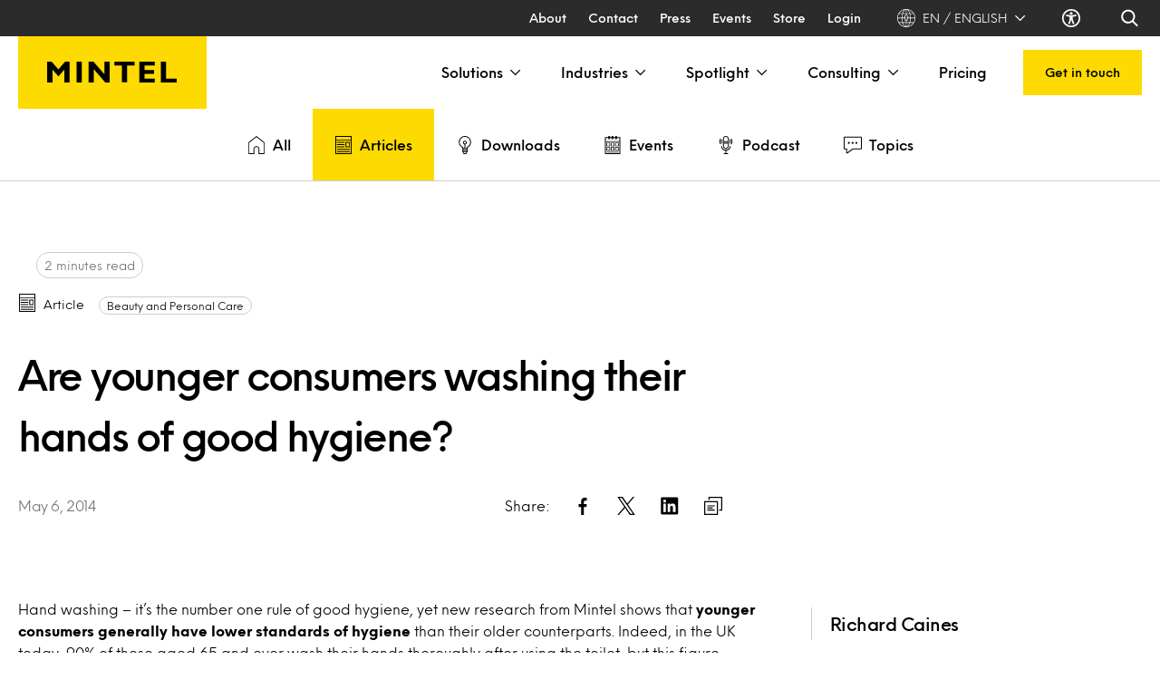

--- FILE ---
content_type: text/html; charset=UTF-8
request_url: https://www.mintel.com/insights/beauty-and-personal-care/are-younger-consumers-washing-their-hands-of-good-hygiene/
body_size: 89553
content:
  <!doctype html>
<!--[if lt IE 7]><html class="no-js ie ie6 lt-ie9 lt-ie8 lt-ie7" lang="en-GB" prefix="og: https://ogp.me/ns#"> <![endif]-->
<!--[if IE 7]><html class="no-js ie ie7 lt-ie9 lt-ie8" lang="en-GB" prefix="og: https://ogp.me/ns#"> <![endif]-->
<!--[if IE 8]><html class="no-js ie ie8 lt-ie9" lang="en-GB" prefix="og: https://ogp.me/ns#"> <![endif]-->
<!--[if gt IE 8]><!-->
    <html
    class="no-js h-full scroll-smooth" lang="en-GB" prefix="og: https://ogp.me/ns#"> <!--<![endif]-->
    <head><meta charset="UTF-8"/><script>if(navigator.userAgent.match(/MSIE|Internet Explorer/i)||navigator.userAgent.match(/Trident\/7\..*?rv:11/i)){var href=document.location.href;if(!href.match(/[?&]nowprocket/)){if(href.indexOf("?")==-1){if(href.indexOf("#")==-1){document.location.href=href+"?nowprocket=1"}else{document.location.href=href.replace("#","?nowprocket=1#")}}else{if(href.indexOf("#")==-1){document.location.href=href+"&nowprocket=1"}else{document.location.href=href.replace("#","&nowprocket=1#")}}}}</script><script>(()=>{class RocketLazyLoadScripts{constructor(){this.v="2.0.4",this.userEvents=["keydown","keyup","mousedown","mouseup","mousemove","mouseover","mouseout","touchmove","touchstart","touchend","touchcancel","wheel","click","dblclick","input"],this.attributeEvents=["onblur","onclick","oncontextmenu","ondblclick","onfocus","onmousedown","onmouseenter","onmouseleave","onmousemove","onmouseout","onmouseover","onmouseup","onmousewheel","onscroll","onsubmit"]}async t(){this.i(),this.o(),/iP(ad|hone)/.test(navigator.userAgent)&&this.h(),this.u(),this.l(this),this.m(),this.k(this),this.p(this),this._(),await Promise.all([this.R(),this.L()]),this.lastBreath=Date.now(),this.S(this),this.P(),this.D(),this.O(),this.M(),await this.C(this.delayedScripts.normal),await this.C(this.delayedScripts.defer),await this.C(this.delayedScripts.async),await this.T(),await this.F(),await this.j(),await this.A(),window.dispatchEvent(new Event("rocket-allScriptsLoaded")),this.everythingLoaded=!0,this.lastTouchEnd&&await new Promise(t=>setTimeout(t,500-Date.now()+this.lastTouchEnd)),this.I(),this.H(),this.U(),this.W()}i(){this.CSPIssue=sessionStorage.getItem("rocketCSPIssue"),document.addEventListener("securitypolicyviolation",t=>{this.CSPIssue||"script-src-elem"!==t.violatedDirective||"data"!==t.blockedURI||(this.CSPIssue=!0,sessionStorage.setItem("rocketCSPIssue",!0))},{isRocket:!0})}o(){window.addEventListener("pageshow",t=>{this.persisted=t.persisted,this.realWindowLoadedFired=!0},{isRocket:!0}),window.addEventListener("pagehide",()=>{this.onFirstUserAction=null},{isRocket:!0})}h(){let t;function e(e){t=e}window.addEventListener("touchstart",e,{isRocket:!0}),window.addEventListener("touchend",function i(o){o.changedTouches[0]&&t.changedTouches[0]&&Math.abs(o.changedTouches[0].pageX-t.changedTouches[0].pageX)<10&&Math.abs(o.changedTouches[0].pageY-t.changedTouches[0].pageY)<10&&o.timeStamp-t.timeStamp<200&&(window.removeEventListener("touchstart",e,{isRocket:!0}),window.removeEventListener("touchend",i,{isRocket:!0}),"INPUT"===o.target.tagName&&"text"===o.target.type||(o.target.dispatchEvent(new TouchEvent("touchend",{target:o.target,bubbles:!0})),o.target.dispatchEvent(new MouseEvent("mouseover",{target:o.target,bubbles:!0})),o.target.dispatchEvent(new PointerEvent("click",{target:o.target,bubbles:!0,cancelable:!0,detail:1,clientX:o.changedTouches[0].clientX,clientY:o.changedTouches[0].clientY})),event.preventDefault()))},{isRocket:!0})}q(t){this.userActionTriggered||("mousemove"!==t.type||this.firstMousemoveIgnored?"keyup"===t.type||"mouseover"===t.type||"mouseout"===t.type||(this.userActionTriggered=!0,this.onFirstUserAction&&this.onFirstUserAction()):this.firstMousemoveIgnored=!0),"click"===t.type&&t.preventDefault(),t.stopPropagation(),t.stopImmediatePropagation(),"touchstart"===this.lastEvent&&"touchend"===t.type&&(this.lastTouchEnd=Date.now()),"click"===t.type&&(this.lastTouchEnd=0),this.lastEvent=t.type,t.composedPath&&t.composedPath()[0].getRootNode()instanceof ShadowRoot&&(t.rocketTarget=t.composedPath()[0]),this.savedUserEvents.push(t)}u(){this.savedUserEvents=[],this.userEventHandler=this.q.bind(this),this.userEvents.forEach(t=>window.addEventListener(t,this.userEventHandler,{passive:!1,isRocket:!0})),document.addEventListener("visibilitychange",this.userEventHandler,{isRocket:!0})}U(){this.userEvents.forEach(t=>window.removeEventListener(t,this.userEventHandler,{passive:!1,isRocket:!0})),document.removeEventListener("visibilitychange",this.userEventHandler,{isRocket:!0}),this.savedUserEvents.forEach(t=>{(t.rocketTarget||t.target).dispatchEvent(new window[t.constructor.name](t.type,t))})}m(){const t="return false",e=Array.from(this.attributeEvents,t=>"data-rocket-"+t),i="["+this.attributeEvents.join("],[")+"]",o="[data-rocket-"+this.attributeEvents.join("],[data-rocket-")+"]",s=(e,i,o)=>{o&&o!==t&&(e.setAttribute("data-rocket-"+i,o),e["rocket"+i]=new Function("event",o),e.setAttribute(i,t))};new MutationObserver(t=>{for(const n of t)"attributes"===n.type&&(n.attributeName.startsWith("data-rocket-")||this.everythingLoaded?n.attributeName.startsWith("data-rocket-")&&this.everythingLoaded&&this.N(n.target,n.attributeName.substring(12)):s(n.target,n.attributeName,n.target.getAttribute(n.attributeName))),"childList"===n.type&&n.addedNodes.forEach(t=>{if(t.nodeType===Node.ELEMENT_NODE)if(this.everythingLoaded)for(const i of[t,...t.querySelectorAll(o)])for(const t of i.getAttributeNames())e.includes(t)&&this.N(i,t.substring(12));else for(const e of[t,...t.querySelectorAll(i)])for(const t of e.getAttributeNames())this.attributeEvents.includes(t)&&s(e,t,e.getAttribute(t))})}).observe(document,{subtree:!0,childList:!0,attributeFilter:[...this.attributeEvents,...e]})}I(){this.attributeEvents.forEach(t=>{document.querySelectorAll("[data-rocket-"+t+"]").forEach(e=>{this.N(e,t)})})}N(t,e){const i=t.getAttribute("data-rocket-"+e);i&&(t.setAttribute(e,i),t.removeAttribute("data-rocket-"+e))}k(t){Object.defineProperty(HTMLElement.prototype,"onclick",{get(){return this.rocketonclick||null},set(e){this.rocketonclick=e,this.setAttribute(t.everythingLoaded?"onclick":"data-rocket-onclick","this.rocketonclick(event)")}})}S(t){function e(e,i){let o=e[i];e[i]=null,Object.defineProperty(e,i,{get:()=>o,set(s){t.everythingLoaded?o=s:e["rocket"+i]=o=s}})}e(document,"onreadystatechange"),e(window,"onload"),e(window,"onpageshow");try{Object.defineProperty(document,"readyState",{get:()=>t.rocketReadyState,set(e){t.rocketReadyState=e},configurable:!0}),document.readyState="loading"}catch(t){console.log("WPRocket DJE readyState conflict, bypassing")}}l(t){this.originalAddEventListener=EventTarget.prototype.addEventListener,this.originalRemoveEventListener=EventTarget.prototype.removeEventListener,this.savedEventListeners=[],EventTarget.prototype.addEventListener=function(e,i,o){o&&o.isRocket||!t.B(e,this)&&!t.userEvents.includes(e)||t.B(e,this)&&!t.userActionTriggered||e.startsWith("rocket-")||t.everythingLoaded?t.originalAddEventListener.call(this,e,i,o):(t.savedEventListeners.push({target:this,remove:!1,type:e,func:i,options:o}),"mouseenter"!==e&&"mouseleave"!==e||t.originalAddEventListener.call(this,e,t.savedUserEvents.push,o))},EventTarget.prototype.removeEventListener=function(e,i,o){o&&o.isRocket||!t.B(e,this)&&!t.userEvents.includes(e)||t.B(e,this)&&!t.userActionTriggered||e.startsWith("rocket-")||t.everythingLoaded?t.originalRemoveEventListener.call(this,e,i,o):t.savedEventListeners.push({target:this,remove:!0,type:e,func:i,options:o})}}J(t,e){this.savedEventListeners=this.savedEventListeners.filter(i=>{let o=i.type,s=i.target||window;return e!==o||t!==s||(this.B(o,s)&&(i.type="rocket-"+o),this.$(i),!1)})}H(){EventTarget.prototype.addEventListener=this.originalAddEventListener,EventTarget.prototype.removeEventListener=this.originalRemoveEventListener,this.savedEventListeners.forEach(t=>this.$(t))}$(t){t.remove?this.originalRemoveEventListener.call(t.target,t.type,t.func,t.options):this.originalAddEventListener.call(t.target,t.type,t.func,t.options)}p(t){let e;function i(e){return t.everythingLoaded?e:e.split(" ").map(t=>"load"===t||t.startsWith("load.")?"rocket-jquery-load":t).join(" ")}function o(o){function s(e){const s=o.fn[e];o.fn[e]=o.fn.init.prototype[e]=function(){return this[0]===window&&t.userActionTriggered&&("string"==typeof arguments[0]||arguments[0]instanceof String?arguments[0]=i(arguments[0]):"object"==typeof arguments[0]&&Object.keys(arguments[0]).forEach(t=>{const e=arguments[0][t];delete arguments[0][t],arguments[0][i(t)]=e})),s.apply(this,arguments),this}}if(o&&o.fn&&!t.allJQueries.includes(o)){const e={DOMContentLoaded:[],"rocket-DOMContentLoaded":[]};for(const t in e)document.addEventListener(t,()=>{e[t].forEach(t=>t())},{isRocket:!0});o.fn.ready=o.fn.init.prototype.ready=function(i){function s(){parseInt(o.fn.jquery)>2?setTimeout(()=>i.bind(document)(o)):i.bind(document)(o)}return"function"==typeof i&&(t.realDomReadyFired?!t.userActionTriggered||t.fauxDomReadyFired?s():e["rocket-DOMContentLoaded"].push(s):e.DOMContentLoaded.push(s)),o([])},s("on"),s("one"),s("off"),t.allJQueries.push(o)}e=o}t.allJQueries=[],o(window.jQuery),Object.defineProperty(window,"jQuery",{get:()=>e,set(t){o(t)}})}P(){const t=new Map;document.write=document.writeln=function(e){const i=document.currentScript,o=document.createRange(),s=i.parentElement;let n=t.get(i);void 0===n&&(n=i.nextSibling,t.set(i,n));const c=document.createDocumentFragment();o.setStart(c,0),c.appendChild(o.createContextualFragment(e)),s.insertBefore(c,n)}}async R(){return new Promise(t=>{this.userActionTriggered?t():this.onFirstUserAction=t})}async L(){return new Promise(t=>{document.addEventListener("DOMContentLoaded",()=>{this.realDomReadyFired=!0,t()},{isRocket:!0})})}async j(){return this.realWindowLoadedFired?Promise.resolve():new Promise(t=>{window.addEventListener("load",t,{isRocket:!0})})}M(){this.pendingScripts=[];this.scriptsMutationObserver=new MutationObserver(t=>{for(const e of t)e.addedNodes.forEach(t=>{"SCRIPT"!==t.tagName||t.noModule||t.isWPRocket||this.pendingScripts.push({script:t,promise:new Promise(e=>{const i=()=>{const i=this.pendingScripts.findIndex(e=>e.script===t);i>=0&&this.pendingScripts.splice(i,1),e()};t.addEventListener("load",i,{isRocket:!0}),t.addEventListener("error",i,{isRocket:!0}),setTimeout(i,1e3)})})})}),this.scriptsMutationObserver.observe(document,{childList:!0,subtree:!0})}async F(){await this.X(),this.pendingScripts.length?(await this.pendingScripts[0].promise,await this.F()):this.scriptsMutationObserver.disconnect()}D(){this.delayedScripts={normal:[],async:[],defer:[]},document.querySelectorAll("script[type$=rocketlazyloadscript]").forEach(t=>{t.hasAttribute("data-rocket-src")?t.hasAttribute("async")&&!1!==t.async?this.delayedScripts.async.push(t):t.hasAttribute("defer")&&!1!==t.defer||"module"===t.getAttribute("data-rocket-type")?this.delayedScripts.defer.push(t):this.delayedScripts.normal.push(t):this.delayedScripts.normal.push(t)})}async _(){await this.L();let t=[];document.querySelectorAll("script[type$=rocketlazyloadscript][data-rocket-src]").forEach(e=>{let i=e.getAttribute("data-rocket-src");if(i&&!i.startsWith("data:")){i.startsWith("//")&&(i=location.protocol+i);try{const o=new URL(i).origin;o!==location.origin&&t.push({src:o,crossOrigin:e.crossOrigin||"module"===e.getAttribute("data-rocket-type")})}catch(t){}}}),t=[...new Map(t.map(t=>[JSON.stringify(t),t])).values()],this.Y(t,"preconnect")}async G(t){if(await this.K(),!0!==t.noModule||!("noModule"in HTMLScriptElement.prototype))return new Promise(e=>{let i;function o(){(i||t).setAttribute("data-rocket-status","executed"),e()}try{if(navigator.userAgent.includes("Firefox/")||""===navigator.vendor||this.CSPIssue)i=document.createElement("script"),[...t.attributes].forEach(t=>{let e=t.nodeName;"type"!==e&&("data-rocket-type"===e&&(e="type"),"data-rocket-src"===e&&(e="src"),i.setAttribute(e,t.nodeValue))}),t.text&&(i.text=t.text),t.nonce&&(i.nonce=t.nonce),i.hasAttribute("src")?(i.addEventListener("load",o,{isRocket:!0}),i.addEventListener("error",()=>{i.setAttribute("data-rocket-status","failed-network"),e()},{isRocket:!0}),setTimeout(()=>{i.isConnected||e()},1)):(i.text=t.text,o()),i.isWPRocket=!0,t.parentNode.replaceChild(i,t);else{const i=t.getAttribute("data-rocket-type"),s=t.getAttribute("data-rocket-src");i?(t.type=i,t.removeAttribute("data-rocket-type")):t.removeAttribute("type"),t.addEventListener("load",o,{isRocket:!0}),t.addEventListener("error",i=>{this.CSPIssue&&i.target.src.startsWith("data:")?(console.log("WPRocket: CSP fallback activated"),t.removeAttribute("src"),this.G(t).then(e)):(t.setAttribute("data-rocket-status","failed-network"),e())},{isRocket:!0}),s?(t.fetchPriority="high",t.removeAttribute("data-rocket-src"),t.src=s):t.src="data:text/javascript;base64,"+window.btoa(unescape(encodeURIComponent(t.text)))}}catch(i){t.setAttribute("data-rocket-status","failed-transform"),e()}});t.setAttribute("data-rocket-status","skipped")}async C(t){const e=t.shift();return e?(e.isConnected&&await this.G(e),this.C(t)):Promise.resolve()}O(){this.Y([...this.delayedScripts.normal,...this.delayedScripts.defer,...this.delayedScripts.async],"preload")}Y(t,e){this.trash=this.trash||[];let i=!0;var o=document.createDocumentFragment();t.forEach(t=>{const s=t.getAttribute&&t.getAttribute("data-rocket-src")||t.src;if(s&&!s.startsWith("data:")){const n=document.createElement("link");n.href=s,n.rel=e,"preconnect"!==e&&(n.as="script",n.fetchPriority=i?"high":"low"),t.getAttribute&&"module"===t.getAttribute("data-rocket-type")&&(n.crossOrigin=!0),t.crossOrigin&&(n.crossOrigin=t.crossOrigin),t.integrity&&(n.integrity=t.integrity),t.nonce&&(n.nonce=t.nonce),o.appendChild(n),this.trash.push(n),i=!1}}),document.head.appendChild(o)}W(){this.trash.forEach(t=>t.remove())}async T(){try{document.readyState="interactive"}catch(t){}this.fauxDomReadyFired=!0;try{await this.K(),this.J(document,"readystatechange"),document.dispatchEvent(new Event("rocket-readystatechange")),await this.K(),document.rocketonreadystatechange&&document.rocketonreadystatechange(),await this.K(),this.J(document,"DOMContentLoaded"),document.dispatchEvent(new Event("rocket-DOMContentLoaded")),await this.K(),this.J(window,"DOMContentLoaded"),window.dispatchEvent(new Event("rocket-DOMContentLoaded"))}catch(t){console.error(t)}}async A(){try{document.readyState="complete"}catch(t){}try{await this.K(),this.J(document,"readystatechange"),document.dispatchEvent(new Event("rocket-readystatechange")),await this.K(),document.rocketonreadystatechange&&document.rocketonreadystatechange(),await this.K(),this.J(window,"load"),window.dispatchEvent(new Event("rocket-load")),await this.K(),window.rocketonload&&window.rocketonload(),await this.K(),this.allJQueries.forEach(t=>t(window).trigger("rocket-jquery-load")),await this.K(),this.J(window,"pageshow");const t=new Event("rocket-pageshow");t.persisted=this.persisted,window.dispatchEvent(t),await this.K(),window.rocketonpageshow&&window.rocketonpageshow({persisted:this.persisted})}catch(t){console.error(t)}}async K(){Date.now()-this.lastBreath>45&&(await this.X(),this.lastBreath=Date.now())}async X(){return document.hidden?new Promise(t=>setTimeout(t)):new Promise(t=>requestAnimationFrame(t))}B(t,e){return e===document&&"readystatechange"===t||(e===document&&"DOMContentLoaded"===t||(e===window&&"DOMContentLoaded"===t||(e===window&&"load"===t||e===window&&"pageshow"===t)))}static run(){(new RocketLazyLoadScripts).t()}}RocketLazyLoadScripts.run()})();</script>
        
        
        <meta http-equiv="X-UA-Compatible" content="IE=edge">
        <meta name="viewport" content="width=device-width, initial-scale=1.0">
        
<!-- Google Tag Manager for WordPress by gtm4wp.com -->
<script data-cfasync="false" data-pagespeed-no-defer>
	var gtm4wp_datalayer_name = "dataLayer";
	var dataLayer = dataLayer || [];
</script>
<!-- End Google Tag Manager for WordPress by gtm4wp.com -->
<!-- Search Engine Optimization by Rank Math PRO - https://rankmath.com/ -->
<title>Are younger consumers washing their hands of good hygiene? | Mintel</title>
<style id="rocket-critical-css">:root{--swiper-theme-color:#007aff}:root{--swiper-navigation-size:44px}.swiper-scrollbar{background:rgba(0,0,0,.1);border-radius:10px;position:relative;-ms-touch-action:none}*,:after,:before{border:0 solid #e5e7eb}html{line-height:1.5;-webkit-text-size-adjust:100%;font-family:Inter,ui-sans-serif,system-ui,-apple-system,Segoe UI,Roboto,Helvetica Neue,Arial,Noto Sans,sans-serif,Apple Color Emoji,Segoe UI Emoji,Segoe UI Symbol,Noto Color Emoji;font-feature-settings:normal;font-variation-settings:normal;-moz-tab-size:4;-o-tab-size:4;tab-size:4}[type=button],button{-webkit-appearance:button;background-color:transparent;background-image:none}[type=text]{-webkit-appearance:none;-moz-appearance:none;appearance:none;background-color:#fff;border-color:#6b7280;border-radius:0;border-width:1px;font-size:1rem;line-height:1.5rem;padding:.5rem .75rem;--tw-shadow:0 0 #0000}input::-moz-placeholder{color:#6b7280}::-webkit-datetime-edit-fields-wrapper{padding:0}::-webkit-date-and-time-value{min-height:1.5em}[type=checkbox]{-webkit-appearance:none;-moz-appearance:none;appearance:none;background-color:#fff;background-origin:border-box;border-color:#6b7280;border-width:1px;color:#1c64f2;display:inline-block;flex-shrink:0;height:1rem;padding:0;-webkit-print-color-adjust:exact;print-color-adjust:exact;vertical-align:middle;width:1rem;--tw-shadow:0 0 #0000}[type=checkbox]{border-radius:0}*,:after,:before{--tw-ring-color:rgba(63,131,248,.5)}::backdrop{--tw-ring-color:rgba(63,131,248,.5)}.rounded{border-radius:.25rem}.bg-gray-900{background-color:rgb(17 24 39/var(--tw-bg-opacity))}.bg-white{background-color:rgb(255 255 255/var(--tw-bg-opacity))}.text-3xl{font-size:1.875rem;line-height:2.25rem}.text-4xl{font-size:2.25rem;line-height:2.5rem}.text-base{line-height:1.5rem}.text-sm{line-height:1.25rem}.text-xl{font-size:1.25rem;line-height:1.75rem}.text-xs{line-height:1rem}.text-gray-200{color:rgb(229 231 235/var(--tw-text-opacity))}.text-white{color:rgb(255 255 255/var(--tw-text-opacity))}.shadow{--tw-shadow:0 1px 3px 0 rgba(0,0,0,.1),0 1px 2px -1px rgba(0,0,0,.1);--tw-shadow-colored:0 1px 3px 0 var(--tw-shadow-color),0 1px 2px -1px var(--tw-shadow-color)}.shadow-md{box-shadow:var(--tw-ring-offset-shadow,0 0 #0000),var(--tw-ring-shadow,0 0 #0000),var(--tw-shadow)}.shadow-md{--tw-shadow:0 4px 6px -1px rgba(0,0,0,.1),0 2px 4px -2px rgba(0,0,0,.1);--tw-shadow-colored:0 4px 6px -1px var(--tw-shadow-color),0 2px 4px -2px var(--tw-shadow-color)}.shadow-sm{--tw-shadow:0 1px 2px 0 rgba(0,0,0,.05);--tw-shadow-colored:0 1px 2px 0 var(--tw-shadow-color)}.shadow-sm{box-shadow:var(--tw-ring-offset-shadow,0 0 #0000),var(--tw-ring-shadow,0 0 #0000),var(--tw-shadow)}.after\:bg-white:after{background-color:rgb(255 255 255/var(--tw-bg-opacity))}@media (min-width:768px){.md\:mb-0{margin-bottom:0}.md\:mb-12{margin-bottom:3rem}.md\:mt-0{margin-top:0}.md\:block{display:block}.md\:inline{display:inline}.md\:flex{display:flex}.md\:hidden{display:none}.md\:w-auto{width:auto}.md\:justify-between{justify-content:space-between}.md\:space-x-3>:not([hidden])~:not([hidden]){--tw-space-x-reverse:0;margin-left:calc(.75rem*(1 - var(--tw-space-x-reverse)));margin-right:calc(.75rem*var(--tw-space-x-reverse))}.md\:px-5{padding-left:1.25rem;padding-right:1.25rem}.md\:font-medium{font-weight:500}}@media (min-width:1024px){.lg\:flex{display:flex}.lg\:hidden{display:none}}*,:after,:before{--tw-border-spacing-x:0;--tw-border-spacing-y:0;--tw-translate-x:0;--tw-translate-y:0;--tw-rotate:0;--tw-skew-x:0;--tw-skew-y:0;--tw-scale-x:1;--tw-scale-y:1;--tw-pan-x:;--tw-pan-y:;--tw-pinch-zoom:;--tw-scroll-snap-strictness:proximity;--tw-gradient-from-position:;--tw-gradient-via-position:;--tw-gradient-to-position:;--tw-ordinal:;--tw-slashed-zero:;--tw-numeric-figure:;--tw-numeric-spacing:;--tw-numeric-fraction:;--tw-ring-inset:;--tw-ring-offset-width:0px;--tw-ring-offset-color:#fff;--tw-ring-color:rgba(59,130,246,.5);--tw-ring-offset-shadow:0 0 #0000;--tw-ring-shadow:0 0 #0000;--tw-shadow:0 0 #0000;--tw-shadow-colored:0 0 #0000;--tw-blur:;--tw-brightness:;--tw-contrast:;--tw-grayscale:;--tw-hue-rotate:;--tw-invert:;--tw-saturate:;--tw-sepia:;--tw-drop-shadow:;--tw-backdrop-blur:;--tw-backdrop-brightness:;--tw-backdrop-contrast:;--tw-backdrop-grayscale:;--tw-backdrop-hue-rotate:;--tw-backdrop-invert:;--tw-backdrop-opacity:;--tw-backdrop-saturate:;--tw-backdrop-sepia:;--tw-contain-size:;--tw-contain-layout:;--tw-contain-paint:;--tw-contain-style:}::backdrop{--tw-border-spacing-x:0;--tw-border-spacing-y:0;--tw-translate-x:0;--tw-translate-y:0;--tw-rotate:0;--tw-skew-x:0;--tw-skew-y:0;--tw-scale-x:1;--tw-scale-y:1;--tw-pan-x:;--tw-pan-y:;--tw-pinch-zoom:;--tw-scroll-snap-strictness:proximity;--tw-gradient-from-position:;--tw-gradient-via-position:;--tw-gradient-to-position:;--tw-ordinal:;--tw-slashed-zero:;--tw-numeric-figure:;--tw-numeric-spacing:;--tw-numeric-fraction:;--tw-ring-inset:;--tw-ring-offset-width:0px;--tw-ring-offset-color:#fff;--tw-ring-color:rgba(59,130,246,.5);--tw-ring-offset-shadow:0 0 #0000;--tw-ring-shadow:0 0 #0000;--tw-shadow:0 0 #0000;--tw-shadow-colored:0 0 #0000;--tw-blur:;--tw-brightness:;--tw-contrast:;--tw-grayscale:;--tw-hue-rotate:;--tw-invert:;--tw-saturate:;--tw-sepia:;--tw-drop-shadow:;--tw-backdrop-blur:;--tw-backdrop-brightness:;--tw-backdrop-contrast:;--tw-backdrop-grayscale:;--tw-backdrop-hue-rotate:;--tw-backdrop-invert:;--tw-backdrop-opacity:;--tw-backdrop-saturate:;--tw-backdrop-sepia:;--tw-contain-size:;--tw-contain-layout:;--tw-contain-paint:;--tw-contain-style:}*,:after,:before{border:0 solid #cdcdcd;box-sizing:border-box}:after,:before{--tw-content:""}:host,html{line-height:1.5;-webkit-text-size-adjust:100%;font-family:Neue Einstellung;font-feature-settings:normal;font-variation-settings:normal;-moz-tab-size:4;-o-tab-size:4;tab-size:4}body{line-height:inherit;margin:0}h1,h4,h5,h6{font-size:inherit;font-weight:inherit}a{color:inherit;text-decoration:inherit}strong{font-weight:bolder}button,input{color:inherit;font-family:inherit;font-feature-settings:inherit;font-size:100%;font-variation-settings:inherit;font-weight:inherit;letter-spacing:inherit;line-height:inherit;margin:0;padding:0}button{text-transform:none}button{-webkit-appearance:button;background-color:transparent;background-image:none}:-moz-focusring{outline:auto}:-moz-ui-invalid{box-shadow:none}::-webkit-inner-spin-button,::-webkit-outer-spin-button{height:auto}::-webkit-search-decoration{-webkit-appearance:none}::-webkit-file-upload-button{-webkit-appearance:button;font:inherit}h1,h4,h5,h6,p{margin:0}ol,ul{list-style:none;margin:0;padding:0}input::-moz-placeholder{color:#9ca3af;opacity:1}img,svg{display:block;vertical-align:middle}img{height:auto;max-width:100%}.container{width:100%}@media (min-width:640px){.container{max-width:640px}}@media (min-width:768px){.container{max-width:768px}}@media (min-width:1024px){.container{max-width:1024px}}@media (min-width:1280px){.container{max-width:1280px}}:focus-visible{--tw-shadow:0 0 0 4px #fff;--tw-shadow-colored:0 0 0 4px var(--tw-shadow-color);box-shadow:var(--tw-ring-offset-shadow,0 0 #0000),var(--tw-ring-shadow,0 0 #0000),var(--tw-shadow);outline-color:#00f;outline-offset:2px;outline-style:solid;outline-width:2px}:focus{--tw-shadow:0 0 0 4px #fff;--tw-shadow-colored:0 0 0 4px var(--tw-shadow-color);box-shadow:var(--tw-ring-offset-shadow,0 0 #0000),var(--tw-ring-shadow,0 0 #0000),var(--tw-shadow);outline-color:#00f;outline-offset:2px;outline-style:solid;outline-width:2px}#content .always-first-block{margin-bottom:60px}@media (min-width:768px){#content .always-first-block{margin-bottom:5rem}}.sr-only{height:1px;margin:-1px;overflow:hidden;padding:0;position:absolute;width:1px;clip:rect(0,0,0,0);border-width:0;white-space:nowrap}.invisible{visibility:hidden}.fixed{position:fixed}.absolute{position:absolute}.relative{position:relative}.sticky{position:sticky}.-right-full{right:-100%}.left-0{left:0}.left-2{left:.5rem}.left-3{left:.75rem}.right-0{right:0}.right-4{right:1rem}.right-5{right:1.25rem}.top-0{top:0}.top-2{top:.5rem}.top-24{top:6rem}.top-30{top:7.5rem}.top-4{top:1rem}.z-10{z-index:10}.z-20{z-index:20}.z-50{z-index:50}.order-2{order:2}.order-3{order:3}.order-first{order:-9999}.mx-5{margin-left:1.25rem;margin-right:1.25rem}.my-2{margin-bottom:.5rem;margin-top:.5rem}.my-5{margin-bottom:1.25rem;margin-top:1.25rem}.-mr-4{margin-right:-1rem}.-mr-5{margin-right:-1.25rem}.-mt-3{margin-top:-.75rem}.-mt-5{margin-top:-1.25rem}.mb-10{margin-bottom:2.5rem}.mb-2{margin-bottom:.5rem}.mb-20{margin-bottom:5rem}.mb-4{margin-bottom:1rem}.mb-5{margin-bottom:1.25rem}.mb-8{margin-bottom:2rem}.mb-auto{margin-bottom:auto}.ml-2{margin-left:.5rem}.mr-2{margin-right:.5rem}.mr-5{margin-right:1.25rem}.mr-8{margin-right:2rem}.ms-3{margin-inline-start:.75rem}.mt-10{margin-top:2.5rem}.mt-5{margin-top:1.25rem}.mt-8{margin-top:2rem}.block{display:block}.inline-block{display:inline-block}.inline{display:inline}.flex{display:flex}.inline-flex{display:inline-flex}.grid{display:grid}.hidden{display:none}.h-10{height:2.5rem}.h-12{height:3rem}.h-14{height:3.5rem}.h-15{height:3.75rem}.h-2\.5{height:.625rem}.h-20{height:5rem}.h-3{height:.75rem}.h-4{height:1rem}.h-5{height:1.25rem}.h-6{height:1.5rem}.h-7{height:1.75rem}.h-8{height:2rem}.h-\[400px\]{height:400px}.h-\[50px\]{height:50px}.h-\[60px\]{height:60px}.h-\[calc\(100vh-6rem\)\]{height:calc(100vh - 6rem)}.h-fit{height:-moz-fit-content;height:fit-content}.h-full{height:100%}.max-h-\[90vH\]{max-height:90vH}.min-h-6{min-height:1.5rem}.min-h-\[400px\]{min-height:400px}.w-1\/2{width:50%}.w-11{width:2.75rem}.w-14{width:3.5rem}.w-15{width:3.75rem}.w-16{width:4rem}.w-24{width:6rem}.w-28{width:7rem}.w-3{width:.75rem}.w-4{width:1rem}.w-44{width:11rem}.w-5{width:1.25rem}.w-6{width:1.5rem}.w-7{width:1.75rem}.w-8{width:2rem}.w-\[155px\]{width:155px}.w-full{width:100%}.max-w-2xs{max-width:16rem}.max-w-4xl{max-width:56rem}.max-w-\[820px\]{max-width:820px}.max-w-\[860px\]{max-width:860px}.flex-1{flex:1 1 0%}.grow{flex-grow:1}.-rotate-90{--tw-rotate:-90deg}.-rotate-90,.rotate-180{transform:translate(var(--tw-translate-x),var(--tw-translate-y)) rotate(var(--tw-rotate)) skewX(var(--tw-skew-x)) skewY(var(--tw-skew-y)) scaleX(var(--tw-scale-x)) scaleY(var(--tw-scale-y))}.rotate-180{--tw-rotate:180deg}.rotate-90{--tw-rotate:90deg}.rotate-90{transform:translate(var(--tw-translate-x),var(--tw-translate-y)) rotate(var(--tw-rotate)) skewX(var(--tw-skew-x)) skewY(var(--tw-skew-y)) scaleX(var(--tw-scale-x)) scaleY(var(--tw-scale-y))}.transform{transform:translate(var(--tw-translate-x),var(--tw-translate-y)) rotate(var(--tw-rotate)) skewX(var(--tw-skew-x)) skewY(var(--tw-skew-y)) scaleX(var(--tw-scale-x)) scaleY(var(--tw-scale-y))}@keyframes spin{to{transform:rotate(1turn)}}.animate-spin{animation:spin 1s linear infinite}.columns-3{-moz-columns:3;column-count:3}.grid-cols-2{grid-template-columns:repeat(2,minmax(0,1fr))}.flex-col{flex-direction:column}.flex-wrap{flex-wrap:wrap}.items-start{align-items:flex-start}.items-center{align-items:center}.justify-end{justify-content:flex-end}.justify-center{justify-content:center}.justify-between{justify-content:space-between}.gap-8{gap:2rem}.gap-x-5{-moz-column-gap:1.25rem;column-gap:1.25rem}.space-x-10>:not([hidden])~:not([hidden]){--tw-space-x-reverse:0;margin-left:calc(2.5rem*(1 - var(--tw-space-x-reverse)));margin-right:calc(2.5rem*var(--tw-space-x-reverse))}.space-x-2>:not([hidden])~:not([hidden]){--tw-space-x-reverse:0;margin-left:calc(.5rem*(1 - var(--tw-space-x-reverse)));margin-right:calc(.5rem*var(--tw-space-x-reverse))}.space-x-6>:not([hidden])~:not([hidden]){--tw-space-x-reverse:0;margin-left:calc(1.5rem*(1 - var(--tw-space-x-reverse)));margin-right:calc(1.5rem*var(--tw-space-x-reverse))}.space-y-5>:not([hidden])~:not([hidden]){--tw-space-y-reverse:0;margin-bottom:calc(1.25rem*var(--tw-space-y-reverse));margin-top:calc(1.25rem*(1 - var(--tw-space-y-reverse)))}.overflow-hidden{overflow:hidden}.overflow-visible{overflow:visible}.overflow-y-auto{overflow-y:auto}.overflow-x-hidden{overflow-x:hidden}.overflow-y-scroll{overflow-y:scroll}.scroll-smooth{scroll-behavior:smooth}.truncate{overflow:hidden;white-space:nowrap}.text-ellipsis,.truncate{text-overflow:ellipsis}.whitespace-nowrap{white-space:nowrap}.break-words{overflow-wrap:break-word}.rounded{border-radius:2px}.rounded-2xl{border-radius:1rem}.rounded-full{border-radius:9999px}.\!border-0{border-width:0!important}.border{border-width:1px}.border-b{border-bottom-width:1px}.border-r{border-right-width:1px}.border-t{border-top-width:1px}.border-black{--tw-border-opacity:1;border-color:rgb(0 0 0/var(--tw-border-opacity,1))}.bg-black{--tw-bg-opacity:1;background-color:rgb(0 0 0/var(--tw-bg-opacity,1))}.bg-dark-grey{--tw-bg-opacity:1;background-color:rgb(43 43 43/var(--tw-bg-opacity,1))}.bg-gray-900{--tw-bg-opacity:1;background-color:rgb(17 24 39/var(--tw-bg-opacity,1))}.bg-light-grey{--tw-bg-opacity:1;background-color:rgb(232 233 232/var(--tw-bg-opacity,1))}.bg-transparent{background-color:transparent}.bg-white{--tw-bg-opacity:1;background-color:rgb(255 255 255/var(--tw-bg-opacity,1))}.bg-yellow{--tw-bg-opacity:1;background-color:rgb(254 219 0/var(--tw-bg-opacity,1))}.bg-opacity-50{--tw-bg-opacity:0.5}.from-\[\#2b2b2b_0\%\]{--tw-gradient-from:#2b2b2b 0% var(--tw-gradient-from-position);--tw-gradient-to:hsla(0,0%,100%,0) var(--tw-gradient-to-position);--tw-gradient-stops:var(--tw-gradient-from),var(--tw-gradient-to)}.to-\[rgba\(0\2c 0\2c 0\2c 0\)_100\%\]{--tw-gradient-to:transparent 100% var(--tw-gradient-to-position)}.\!fill-black{fill:#000!important}.fill-black{fill:#000}.fill-current{fill:currentColor}.fill-light-grey{fill:#e8e9e8}.fill-none{fill:none}.fill-white{fill:#fff}.stroke-white{stroke:#fff}.object-cover{-o-object-fit:cover;object-fit:cover}.p-2{padding:.5rem}.p-5{padding:1.25rem}.px-0{padding-left:0;padding-right:0}.px-10{padding-left:2.5rem;padding-right:2.5rem}.px-2{padding-left:.5rem;padding-right:.5rem}.px-4{padding-left:1rem;padding-right:1rem}.px-5{padding-left:1.25rem;padding-right:1.25rem}.px-6{padding-left:1.5rem;padding-right:1.5rem}.py-16{padding-bottom:4rem;padding-top:4rem}.py-2{padding-bottom:.5rem;padding-top:.5rem}.py-3{padding-bottom:.75rem;padding-top:.75rem}.py-4{padding-bottom:1rem;padding-top:1rem}.py-5{padding-bottom:1.25rem;padding-top:1.25rem}.py-8{padding-bottom:2rem;padding-top:2rem}.pb-15{padding-bottom:3.75rem}.pb-5{padding-bottom:1.25rem}.pl-0{padding-left:0}.pl-3{padding-left:.75rem}.pl-5{padding-left:1.25rem}.pl-8{padding-left:2rem}.pr-1{padding-right:.25rem}.pr-15{padding-right:3.75rem}.pr-8{padding-right:2rem}.pt-0{padding-top:0}.pt-2{padding-top:.5rem}.pt-20{padding-top:5rem}.pt-8{padding-top:2rem}.pt-\[1px\]{padding-top:1px}.text-left{text-align:left}.text-right{text-align:right}.text-3xl{font-size:1.25rem}.text-4xl{font-size:1.5625rem}.text-base{font-size:1rem}.text-sm{font-size:.875rem}.text-xl{font-size:1.125rem}.text-xs{font-size:.75rem}.font-bold{font-weight:700}.font-medium{font-weight:500}.font-semibold{font-weight:600}.uppercase{text-transform:uppercase}.not-italic{font-style:normal}.leading-\[3rem\]{line-height:3rem}.leading-normal{line-height:1.5}.tracking-tight{letter-spacing:-.025em}.tracking-tighter{letter-spacing:-.05em}.\!text-black{--tw-text-opacity:1!important;color:rgb(0 0 0/var(--tw-text-opacity,1))!important}.text-black{--tw-text-opacity:1;color:rgb(0 0 0/var(--tw-text-opacity,1))}.text-gray-200{--tw-text-opacity:1;color:rgb(229 231 235/var(--tw-text-opacity,1))}.text-light-grey{--tw-text-opacity:1;color:rgb(232 233 232/var(--tw-text-opacity,1))}.text-medium-grey{--tw-text-opacity:1;color:rgb(115 115 115/var(--tw-text-opacity,1))}.text-white{--tw-text-opacity:1;color:rgb(255 255 255/var(--tw-text-opacity,1))}.underline{text-decoration-line:underline}.opacity-0{opacity:0}.shadow{--tw-shadow:0 0 23px 0 rgba(0,0,0,.15);--tw-shadow-colored:0 0 23px 0 var(--tw-shadow-color)}.shadow{box-shadow:var(--tw-ring-offset-shadow,0 0 #0000),var(--tw-ring-shadow,0 0 #0000),var(--tw-shadow)}.shadow-bottom{--tw-shadow:0 23px 23px -23px rgba(0,0,0,.15);--tw-shadow-colored:0 23px 23px -23px var(--tw-shadow-color);box-shadow:var(--tw-ring-offset-shadow,0 0 #0000),var(--tw-ring-shadow,0 0 #0000),var(--tw-shadow)}.outline-0{outline-width:0}@media (min-width:768px){.md\:container{width:100%}@media (min-width:640px){.md\:container{max-width:640px}}@media (min-width:768px){.md\:container{max-width:768px}}@media (min-width:1024px){.md\:container{max-width:1024px}}@media (min-width:1280px){.md\:container{max-width:1280px}}}.after\:absolute:after{content:var(--tw-content);position:absolute}.after\:right-0:after{content:var(--tw-content);right:0}.after\:start-\[2px\]:after{content:var(--tw-content);inset-inline-start:2px}.after\:top-0:after{content:var(--tw-content);top:0}.after\:top-0\.5:after{content:var(--tw-content);top:.125rem}.after\:z-10:after{content:var(--tw-content);z-index:10}.after\:mx-4:after{content:var(--tw-content);margin-left:1rem;margin-right:1rem}.after\:hidden:after{content:var(--tw-content);display:none}.after\:h-1\.5:after{content:var(--tw-content);height:.375rem}.after\:h-5:after{content:var(--tw-content);height:1.25rem}.after\:h-full:after{content:var(--tw-content);height:100%}.after\:w-1\.5:after{content:var(--tw-content);width:.375rem}.after\:w-5:after{content:var(--tw-content);width:1.25rem}.after\:rounded-full:after{border-radius:9999px;content:var(--tw-content)}.after\:border:after{border-width:1px;content:var(--tw-content)}.after\:border-light-grey:after{content:var(--tw-content);--tw-border-opacity:1;border-color:rgb(232 233 232/var(--tw-border-opacity,1))}.after\:bg-white:after{content:var(--tw-content);--tw-bg-opacity:1;background-color:rgb(255 255 255/var(--tw-bg-opacity,1))}.after\:bg-yellow:after{content:var(--tw-content);--tw-bg-opacity:1;background-color:rgb(254 219 0/var(--tw-bg-opacity,1))}.after\:bg-gradient-to-l:after{background-image:linear-gradient(to left,var(--tw-gradient-stops));content:var(--tw-content)}.after\:transition-all:after{content:var(--tw-content)}.after\:content-\[\'\'\]:after{--tw-content:"";content:var(--tw-content)}.empty\:hidden:empty{display:none}@media (min-width:768px){.md\:invisible{visibility:hidden}.md\:absolute{position:absolute}.md\:mb-0{margin-bottom:0}.md\:mb-12{margin-bottom:3rem}.md\:mt-0{margin-top:0}.md\:mt-auto{margin-top:auto}.md\:block{display:block}.md\:inline-block{display:inline-block}.md\:inline{display:inline}.md\:flex{display:flex}.md\:hidden{display:none}.md\:h-20{height:5rem}.md\:h-5{height:1.25rem}.md\:h-screen{height:100vh}.md\:w-1\/3{width:33.333333%}.md\:w-2\/3{width:66.666667%}.md\:w-5{width:1.25rem}.md\:w-96{width:24rem}.md\:w-auto{width:auto}.md\:flex-none{flex:none}.md\:justify-center{justify-content:center}.md\:justify-between{justify-content:space-between}.md\:space-x-3>:not([hidden])~:not([hidden]){--tw-space-x-reverse:0;margin-left:calc(.75rem*(1 - var(--tw-space-x-reverse)));margin-right:calc(.75rem*var(--tw-space-x-reverse))}.md\:overflow-y-hidden{overflow-y:hidden}.md\:border-b{border-bottom-width:1px}.md\:border-l{border-left-width:1px}.md\:p-7{padding:1.75rem}.md\:px-5{padding-left:1.25rem;padding-right:1.25rem}.md\:pl-12{padding-left:3rem}.md\:pl-5{padding-left:1.25rem}.md\:pt-10{padding-top:2.5rem}.md\:pt-20{padding-top:5rem}.md\:text-base{font-size:1rem}.md\:font-medium{font-weight:500}}@media (min-width:1024px){.lg\:flex{display:flex}.lg\:hidden{display:none}.lg\:h-20{height:5rem}.lg\:h-7{height:1.75rem}.lg\:h-\[450px\]{height:450px}.lg\:w-1\/4{width:25%}.lg\:w-3\/4{width:75%}.lg\:w-36{width:9rem}.lg\:w-4\/12{width:33.333333%}.lg\:w-52{width:13rem}.lg\:w-8\/12{width:66.666667%}.lg\:space-x-10>:not([hidden])~:not([hidden]){--tw-space-x-reverse:0;margin-left:calc(2.5rem*(1 - var(--tw-space-x-reverse)));margin-right:calc(2.5rem*var(--tw-space-x-reverse))}.lg\:pl-5{padding-left:1.25rem}}@media (min-width:1280px){.xl\:px-6{padding-left:1.5rem;padding-right:1.5rem}}@media (prefers-color-scheme:dark){.dark\:text-gray-600{--tw-text-opacity:1;color:rgb(75 85 99/var(--tw-text-opacity,1))}}.container{margin-left:auto;margin-right:auto;max-width:1360px;padding-left:1.25rem;padding-right:1.25rem}@media (min-width:768px){.md\:container{margin-left:auto;margin-right:auto;max-width:1360px!important;padding-left:1.25rem;padding-right:1.25rem}}label{display:block}input[type=text]{border-radius:2px;border-width:1px;height:3rem;width:100%;--tw-border-opacity:1;border-color:rgb(0 0 0/var(--tw-border-opacity,1));padding:.75rem}input::-moz-placeholder{height:3rem}input[type=checkbox]{-webkit-appearance:none;-moz-appearance:none;appearance:none;border-radius:2px;border-width:1px;height:1.25rem;margin-right:1rem;width:1.25rem;--tw-border-opacity:1;border-color:rgb(0 0 0/var(--tw-border-opacity,1))}h1,h4,h5,h6{font-weight:500}h1{font-size:2.1875rem;line-height:1.5;margin-bottom:1.5rem;margin-top:1.5rem}@media (min-width:768px){h1{font-size:2.813rem}}h4{font-size:1.125rem;line-height:1.5;margin-bottom:.75rem;margin-top:.75rem}@media (min-width:768px){h4{font-size:1.875rem}}h5{font-size:1.125rem;line-height:1.5;margin-bottom:.5rem;margin-top:.5rem}@media (min-width:768px){h5{font-size:1.5625rem}}h6{font-size:1.125rem;line-height:1.5;margin-bottom:.25rem;margin-top:.25rem}@media (min-width:768px){h6{font-size:1.25rem}}.mintel-paragraph p,p{font-size:1rem}.content-block p{margin-bottom:1.25rem;margin-top:.625rem}.breadcrumb:before{margin-right:.5rem;--tw-content:"/";content:var(--tw-content)}@media (min-width:768px){.breadcrumb:before{content:var(--tw-content);margin-right:.75rem}}.overlay:before{content:var(--tw-content);height:100%;position:absolute;width:100%;z-index:2}.overlay-left:before{background-image:linear-gradient(-90deg,transparent 10%,rgba(0,0,0,.7) 25%);content:var(--tw-content)}.table-of-contents-container{width:10%!important}@media (max-width:1650px){.table-of-contents-container{left:3px!important;width:7%!important}}</style>
<meta name="description" content="The nations hand washing standards highlight opportunities in the hygiene products market, Mintel reveals."/>
<meta name="robots" content="follow, index, max-image-preview:large"/>
<link rel="canonical" href="https://www.mintel.com/insights/beauty-and-personal-care/are-younger-consumers-washing-their-hands-of-good-hygiene/" />
<meta property="og:locale" content="en_GB" />
<meta property="og:type" content="article" />
<meta property="og:title" content="Are younger consumers washing their hands of good hygiene?" />
<meta property="og:description" content="Which UK consumer demographic has the worst hygiene routine, but worries about germs most? Find out about the opportunities for brands here:" />
<meta property="og:url" content="https://www.mintel.com/insights/beauty-and-personal-care/are-younger-consumers-washing-their-hands-of-good-hygiene/" />
<meta property="og:site_name" content="Mintel" />
<meta property="article:section" content="Beauty and Personal Care" />
<meta property="og:updated_time" content="2024-02-13T11:41:18+00:00" />
<meta property="og:image" content="https://www.mintel.com/app/uploads/2025/04/Mintel_website_2025_OG_LI_1200x630_Homepage.jpg" />
<meta property="og:image:secure_url" content="https://www.mintel.com/app/uploads/2025/04/Mintel_website_2025_OG_LI_1200x630_Homepage.jpg" />
<meta property="og:image:width" content="1200" />
<meta property="og:image:height" content="630" />
<meta property="og:image:alt" content="Mintel" />
<meta property="og:image:type" content="image/jpeg" />
<meta name="twitter:card" content="summary_large_image" />
<meta name="twitter:title" content="Are younger consumers washing their hands of good hygiene?" />
<meta name="twitter:description" content="Which UK consumer demographic has the worst hygiene routine, but worries about germs most? Find out about the opportunities for brands here:" />
<meta name="twitter:image" content="https://www.mintel.com/app/uploads/2025/04/Mintel_website_2025_OG_LI_1200x630_Homepage.jpg" />
<script type="application/ld+json" class="rank-math-schema-pro">{"@context":"https://schema.org","@graph":[{"@type":"Article","mainEntityOfPage":{"@type":"WebPage","@id":"https://www.mintel.com/insights/beauty-and-personal-care/are-younger-consumers-washing-their-hands-of-good-hygiene/"},"inLanguage":"en","headline":"Are younger consumers washing their hands of good hygiene? | Mintel","description":"Hand washing - it\u2019s the number one rule of good hygiene, yet new research from Mintel shows that younger consumers generally have lower standards of hygiene than their older counterparts. Indeed, in the UK today, 90% of those aged 65 and over wash their hands thoroughly after using the toilet, but this figure declines to less than half (47%) of the nation\u2019s 16 to 24 year olds. And it seems some bad habits concerning hand washing are being established by those with young children, in contrast to people in older age groups who pay more attention to such matters.","datePublished":"May 6, 2014","dateModified":"February 13, 2024","image":{"@type":"ImageObject","url":"https://www.mintel.com/app/uploads/2022/10/germs2.jpg"},"publisher":{"@type":"Organization","name":"Mintel","url":"https://www.mintel.com","logo":{"@type":"ImageObject","url":"https://www.mintel.com/app/uploads/2022/12/cropped-Mintel_Favicon.png"}},"articleSection":"Beauty and Personal Care","author":[{"type":"Person","name":"Richard Caines"}],"name":"Are younger consumers washing their hands of good hygiene? | Mintel"},{"@type":"Place","@id":"https://www.mintel.com/#place","address":{"@type":"PostalAddress","streetAddress":"4 Playhouse Yard, London","addressLocality":"London","postalCode":"EC4V 5EX","addressCountry":"United Kingdom"}},{"@type":"Organization","@id":"https://www.mintel.com/#organization","name":"Mintel","url":"https://www.mintel.com","address":{"@type":"PostalAddress","streetAddress":"4 Playhouse Yard, London","addressLocality":"London","postalCode":"EC4V 5EX","addressCountry":"United Kingdom"},"logo":{"@type":"ImageObject","@id":"https://www.mintel.com/#logo","url":"https://www.mintel.com/app/uploads/2022/12/cropped-Mintel_Favicon.png","contentUrl":"https://www.mintel.com/app/uploads/2022/12/cropped-Mintel_Favicon.png","caption":"Mintel","inLanguage":"en-GB","width":"512","height":"512"},"location":{"@id":"https://www.mintel.com/#place"}},{"@type":"WebSite","@id":"https://www.mintel.com/#website","url":"https://www.mintel.com","name":"Mintel","publisher":{"@id":"https://www.mintel.com/#organization"},"inLanguage":"en-GB"},{"@type":"ImageObject","@id":"https://www.mintel.com/app/uploads/2022/10/germs2.jpg","url":"https://www.mintel.com/app/uploads/2022/10/germs2.jpg","width":"590","height":"180","inLanguage":"en-GB"},{"@type":"BreadcrumbList","@id":"https://www.mintel.com/insights/beauty-and-personal-care/are-younger-consumers-washing-their-hands-of-good-hygiene/#breadcrumb","itemListElement":[{"@type":"ListItem","position":"1","item":{"@id":"https://www.mintel.com","name":"Home"}},{"@type":"ListItem","position":"2","item":{"@id":"https://www.mintel.com/insights/","name":"Spotlight"}},{"@type":"ListItem","position":"3","item":{"@id":"https://www.mintel.com/insights/beauty-and-personal-care/","name":"Beauty and Personal Care"}},{"@type":"ListItem","position":"4","item":{"@id":"https://www.mintel.com/insights/beauty-and-personal-care/are-younger-consumers-washing-their-hands-of-good-hygiene/","name":"Are younger consumers washing their hands of good hygiene?"}}]},{"@type":"Person","@id":"https://www.mintel.com","name":"Richard Caines","url":"https://www.mintel.com","image":{"@type":"ImageObject","@id":"https://secure.gravatar.com/avatar/b70c778eb23566b2697f0f34e80b3123c7c24deb7d19084d9e3a5328e1ac00c6?s=96&amp;d=mm&amp;r=g","url":"https://secure.gravatar.com/avatar/b70c778eb23566b2697f0f34e80b3123c7c24deb7d19084d9e3a5328e1ac00c6?s=96&amp;d=mm&amp;r=g","caption":"Richard Caines","inLanguage":"en-GB"},"worksFor":{"@id":"https://www.mintel.com/#organization"}}]}</script>
<!-- /Rank Math WordPress SEO plugin -->

<link rel='dns-prefetch' href='//cdn-cookieyes.com' />
<link rel='dns-prefetch' href='//insights.mintel.com' />
<link rel='dns-prefetch' href='//cxppusa1formui01cdnsa01-endpoint.azureedge.net' />

<link rel="alternate" type="application/rss+xml" title="Mintel &raquo; Feed" href="https://www.mintel.com/feed/" />
<style id='wp-img-auto-sizes-contain-inline-css'>
img:is([sizes=auto i],[sizes^="auto," i]){contain-intrinsic-size:3000px 1500px}
/*# sourceURL=wp-img-auto-sizes-contain-inline-css */
</style>
<style id='classic-theme-styles-inline-css'>
/*! This file is auto-generated */
.wp-block-button__link{color:#fff;background-color:#32373c;border-radius:9999px;box-shadow:none;text-decoration:none;padding:calc(.667em + 2px) calc(1.333em + 2px);font-size:1.125em}.wp-block-file__button{background:#32373c;color:#fff;text-decoration:none}
/*# sourceURL=/wp-includes/css/classic-themes.min.css */
</style>
<link rel='preload'  href='https://www.mintel.com/app/themes/mintel/dist/main-bundle.css?ver=1.24.5' data-rocket-async="style" as="style" onload="this.onload=null;this.rel='stylesheet'" onerror="this.removeAttribute('data-rocket-async')"  media='all' />
<script type="rocketlazyloadscript" data-rocket-src="https://cdn-cookieyes.com/client_data/947e79d2dba120e8b2f4d4f1/script.js?ver=6.9" id="cookieyes-script-js" data-rocket-defer defer></script>
<script type="rocketlazyloadscript" data-rocket-src="https://insights.mintel.com/js/forms2/js/forms2.min.js?ver=6.9" id="mintel-marketo-js" data-rocket-defer defer></script>
<script type="rocketlazyloadscript" data-rocket-src="https://insights.mintel.com/rs/193-JGD-439/images/teknkl-formsplus-core-1.0.8.js?ver=6.9" id="mintel-marketo-formsplus-js" data-rocket-defer defer></script>
<script type="rocketlazyloadscript" data-rocket-src="https://insights.mintel.com/rs/193-JGD-439/images/teknkl-simpledto-2.0.4.js?ver=6.9" id="mintel-marketo-simpledto-js" data-rocket-defer defer></script>
<script id="mintel-microsoft-dynamics-js-extra">
var d365mkt = {"hideProgressBar":"true","organizationId":"84cca5de-6874-f011-8587-0022481b24a6"};
//# sourceURL=mintel-microsoft-dynamics-js-extra
</script>
<script src="https://cxppusa1formui01cdnsa01-endpoint.azureedge.net/gbr/FormLoader/FormLoader.bundle.js?ver=6.9" id="mintel-microsoft-dynamics-js"></script>
        <script type="rocketlazyloadscript">
            (function (a, t, i) { var e = "MSCI"; var s = "Analytics"; var o = e + "queue"; a[o] = a[o] || []; var r = a[e] || function (n) { var t = {}; t[s] = {}; function e(e) { while (e.length) { var r = e.pop(); t[s][r] = function (e) { return function () { a[o].push([e, n, arguments]) } }(r) } } var r = "track"; var i = "set"; e([r + "Event", r + "View", r + "Action", i + "Config", i + "Property", i + "User", "initialize", "teardown"]); return t }(i.name); var n = i.name; if (!a[e]) { a[n] = r[s]; a[o].push(["new", n]); setTimeout(function () { var e = "script"; var r = t.createElement(e); r.async = 1; r.src = i.src; var n = t.getElementsByTagName(e)[0]; n.parentNode.insertBefore(r, n) }, 1) } else { a[n] = new r[s] } if (i.user) { a[n].setUser(i.user) } if (i.props) { for (var c in i.props) { a[n].setProperty(c, i.props[c]) } } a[n].initialize(i.cfg) })(window, document, {
                src: "https://cxppgbr1rdrect01sa02cdn-endpoint.azureedge.net/webtracking/WebTracking/WebTracking.bundle.js",
                name: "MSCI",
                cfg: {
                    ingestionKey: "5474cf159ff44d719ce26250375288d6-5d12d633-d849-4e9b-95f1-eca99e7319db-6750",
                    endpointUrl: "https://mobile.events.data.microsoft.com/OneCollector/1.0/",
                    autoCapture: {
                        view: true,
                        click: true
                    },
                    orgInfo: {
                        orgId: "84cca5de-6874-f011-8587-0022481b24a6",
                        orgTenantId: "c5b087a1-0e65-4ec0-84dc-8d0aea57715f",
                        orgGeo: "GBR"
                    }
                }
            });
        </script>
    
<!-- Google Tag Manager for WordPress by gtm4wp.com -->
<!-- GTM Container placement set to automatic -->
<script data-cfasync="false" data-pagespeed-no-defer>
	var dataLayer_content = {"pagePostType":"post","pagePostType2":"single-post","pageCategory":["beauty-and-personal-care"],"pagePostDate":"May 6, 2014","pagePostDateYear":2014,"pagePostDateMonth":5,"pagePostDateDay":6,"pagePostDateDayName":"Tuesday","pagePostDateHour":14,"pagePostDateMinute":45,"pagePostDateIso":"2014-05-06T14:45:54+00:00","pagePostDateUnix":1399387554};
	dataLayer.push( dataLayer_content );
</script>
<script type="rocketlazyloadscript" data-cfasync="false" data-pagespeed-no-defer>
(function(w,d,s,l,i){w[l]=w[l]||[];w[l].push({'gtm.start':
new Date().getTime(),event:'gtm.js'});var f=d.getElementsByTagName(s)[0],
j=d.createElement(s),dl=l!='dataLayer'?'&l='+l:'';j.async=true;j.src=
'//www.googletagmanager.com/gtm.js?id='+i+dl;f.parentNode.insertBefore(j,f);
})(window,document,'script','dataLayer','GTM-KGT3K9');
</script>
<!-- End Google Tag Manager for WordPress by gtm4wp.com --><link rel="icon" href="https://www.mintel.com/app/smush-webp/2022/12/Mintel_Favicon-70x70.png.webp" sizes="32x32" />
<link rel="icon" href="https://www.mintel.com/app/smush-webp/2022/12/Mintel_Favicon-300x300.png.webp" sizes="192x192" />
<link rel="apple-touch-icon" href="https://www.mintel.com/app/smush-webp/2022/12/Mintel_Favicon-300x300.png.webp" />
<meta name="msapplication-TileImage" content="https://www.mintel.com/app/uploads/2022/12/Mintel_Favicon-300x300.png" />
<noscript><style id="rocket-lazyload-nojs-css">.rll-youtube-player, [data-lazy-src]{display:none !important;}</style></noscript><script type="rocketlazyloadscript">
/*! loadCSS rel=preload polyfill. [c]2017 Filament Group, Inc. MIT License */
(function(w){"use strict";if(!w.loadCSS){w.loadCSS=function(){}}
var rp=loadCSS.relpreload={};rp.support=(function(){var ret;try{ret=w.document.createElement("link").relList.supports("preload")}catch(e){ret=!1}
return function(){return ret}})();rp.bindMediaToggle=function(link){var finalMedia=link.media||"all";function enableStylesheet(){link.media=finalMedia}
if(link.addEventListener){link.addEventListener("load",enableStylesheet)}else if(link.attachEvent){link.attachEvent("onload",enableStylesheet)}
setTimeout(function(){link.rel="stylesheet";link.media="only x"});setTimeout(enableStylesheet,3000)};rp.poly=function(){if(rp.support()){return}
var links=w.document.getElementsByTagName("link");for(var i=0;i<links.length;i++){var link=links[i];if(link.rel==="preload"&&link.getAttribute("as")==="style"&&!link.getAttribute("data-loadcss")){link.setAttribute("data-loadcss",!0);rp.bindMediaToggle(link)}}};if(!rp.support()){rp.poly();var run=w.setInterval(rp.poly,500);if(w.addEventListener){w.addEventListener("load",function(){rp.poly();w.clearInterval(run)})}else if(w.attachEvent){w.attachEvent("onload",function(){rp.poly();w.clearInterval(run)})}}
if(typeof exports!=="undefined"){exports.loadCSS=loadCSS}
else{w.loadCSS=loadCSS}}(typeof global!=="undefined"?global:this))
</script>
                                            <meta class="swiftype" name="excerpt" data-type="string" content="Hand washing &#8211; it’s the number one rule of good hygiene, yet new research from Mintel shows that younger consumers generally have lower standards of hygiene than their older counterparts."/>
<meta class="swiftype" name="language" data-type="string" content="en_GB"/>
        <meta class="swiftype" name="main_category" data-type="string" content="Beauty and Personal Care"/>
    <meta class="swiftype" name="main_category_url" data-type="string" content="https://www.mintel.com/insights/beauty-and-personal-care/"/>
    <meta class="swiftype" name="image" data-type="enum" content="https://www.mintel.com/app/uploads/2022/10/germs2.jpg"/>
    <meta class="swiftype" name="categories" data-type="integer" content="87"/>
    <meta class="swiftype" name="reading_time" data-type="string" content="2 minutes read"/>
                          <style id='wp-block-heading-inline-css'>
h1:where(.wp-block-heading).has-background,h2:where(.wp-block-heading).has-background,h3:where(.wp-block-heading).has-background,h4:where(.wp-block-heading).has-background,h5:where(.wp-block-heading).has-background,h6:where(.wp-block-heading).has-background{padding:1.25em 2.375em}h1.has-text-align-left[style*=writing-mode]:where([style*=vertical-lr]),h1.has-text-align-right[style*=writing-mode]:where([style*=vertical-rl]),h2.has-text-align-left[style*=writing-mode]:where([style*=vertical-lr]),h2.has-text-align-right[style*=writing-mode]:where([style*=vertical-rl]),h3.has-text-align-left[style*=writing-mode]:where([style*=vertical-lr]),h3.has-text-align-right[style*=writing-mode]:where([style*=vertical-rl]),h4.has-text-align-left[style*=writing-mode]:where([style*=vertical-lr]),h4.has-text-align-right[style*=writing-mode]:where([style*=vertical-rl]),h5.has-text-align-left[style*=writing-mode]:where([style*=vertical-lr]),h5.has-text-align-right[style*=writing-mode]:where([style*=vertical-rl]),h6.has-text-align-left[style*=writing-mode]:where([style*=vertical-lr]),h6.has-text-align-right[style*=writing-mode]:where([style*=vertical-rl]){rotate:180deg}
/*# sourceURL=https://www.mintel.com/wp-includes/blocks/heading/style.min.css */
</style>
<style id='wp-block-image-inline-css'>
.wp-block-image>a,.wp-block-image>figure>a{display:inline-block}.wp-block-image img{box-sizing:border-box;height:auto;max-width:100%;vertical-align:bottom}@media not (prefers-reduced-motion){.wp-block-image img.hide{visibility:hidden}.wp-block-image img.show{animation:show-content-image .4s}}.wp-block-image[style*=border-radius] img,.wp-block-image[style*=border-radius]>a{border-radius:inherit}.wp-block-image.has-custom-border img{box-sizing:border-box}.wp-block-image.aligncenter{text-align:center}.wp-block-image.alignfull>a,.wp-block-image.alignwide>a{width:100%}.wp-block-image.alignfull img,.wp-block-image.alignwide img{height:auto;width:100%}.wp-block-image .aligncenter,.wp-block-image .alignleft,.wp-block-image .alignright,.wp-block-image.aligncenter,.wp-block-image.alignleft,.wp-block-image.alignright{display:table}.wp-block-image .aligncenter>figcaption,.wp-block-image .alignleft>figcaption,.wp-block-image .alignright>figcaption,.wp-block-image.aligncenter>figcaption,.wp-block-image.alignleft>figcaption,.wp-block-image.alignright>figcaption{caption-side:bottom;display:table-caption}.wp-block-image .alignleft{float:left;margin:.5em 1em .5em 0}.wp-block-image .alignright{float:right;margin:.5em 0 .5em 1em}.wp-block-image .aligncenter{margin-left:auto;margin-right:auto}.wp-block-image :where(figcaption){margin-bottom:1em;margin-top:.5em}.wp-block-image.is-style-circle-mask img{border-radius:9999px}@supports ((-webkit-mask-image:none) or (mask-image:none)) or (-webkit-mask-image:none){.wp-block-image.is-style-circle-mask img{border-radius:0;-webkit-mask-image:url('data:image/svg+xml;utf8,<svg viewBox="0 0 100 100" xmlns="http://www.w3.org/2000/svg"><circle cx="50" cy="50" r="50"/></svg>');mask-image:url('data:image/svg+xml;utf8,<svg viewBox="0 0 100 100" xmlns="http://www.w3.org/2000/svg"><circle cx="50" cy="50" r="50"/></svg>');mask-mode:alpha;-webkit-mask-position:center;mask-position:center;-webkit-mask-repeat:no-repeat;mask-repeat:no-repeat;-webkit-mask-size:contain;mask-size:contain}}:root :where(.wp-block-image.is-style-rounded img,.wp-block-image .is-style-rounded img){border-radius:9999px}.wp-block-image figure{margin:0}.wp-lightbox-container{display:flex;flex-direction:column;position:relative}.wp-lightbox-container img{cursor:zoom-in}.wp-lightbox-container img:hover+button{opacity:1}.wp-lightbox-container button{align-items:center;backdrop-filter:blur(16px) saturate(180%);background-color:#5a5a5a40;border:none;border-radius:4px;cursor:zoom-in;display:flex;height:20px;justify-content:center;opacity:0;padding:0;position:absolute;right:16px;text-align:center;top:16px;width:20px;z-index:100}@media not (prefers-reduced-motion){.wp-lightbox-container button{transition:opacity .2s ease}}.wp-lightbox-container button:focus-visible{outline:3px auto #5a5a5a40;outline:3px auto -webkit-focus-ring-color;outline-offset:3px}.wp-lightbox-container button:hover{cursor:pointer;opacity:1}.wp-lightbox-container button:focus{opacity:1}.wp-lightbox-container button:focus,.wp-lightbox-container button:hover,.wp-lightbox-container button:not(:hover):not(:active):not(.has-background){background-color:#5a5a5a40;border:none}.wp-lightbox-overlay{box-sizing:border-box;cursor:zoom-out;height:100vh;left:0;overflow:hidden;position:fixed;top:0;visibility:hidden;width:100%;z-index:100000}.wp-lightbox-overlay .close-button{align-items:center;cursor:pointer;display:flex;justify-content:center;min-height:40px;min-width:40px;padding:0;position:absolute;right:calc(env(safe-area-inset-right) + 16px);top:calc(env(safe-area-inset-top) + 16px);z-index:5000000}.wp-lightbox-overlay .close-button:focus,.wp-lightbox-overlay .close-button:hover,.wp-lightbox-overlay .close-button:not(:hover):not(:active):not(.has-background){background:none;border:none}.wp-lightbox-overlay .lightbox-image-container{height:var(--wp--lightbox-container-height);left:50%;overflow:hidden;position:absolute;top:50%;transform:translate(-50%,-50%);transform-origin:top left;width:var(--wp--lightbox-container-width);z-index:9999999999}.wp-lightbox-overlay .wp-block-image{align-items:center;box-sizing:border-box;display:flex;height:100%;justify-content:center;margin:0;position:relative;transform-origin:0 0;width:100%;z-index:3000000}.wp-lightbox-overlay .wp-block-image img{height:var(--wp--lightbox-image-height);min-height:var(--wp--lightbox-image-height);min-width:var(--wp--lightbox-image-width);width:var(--wp--lightbox-image-width)}.wp-lightbox-overlay .wp-block-image figcaption{display:none}.wp-lightbox-overlay button{background:none;border:none}.wp-lightbox-overlay .scrim{background-color:#fff;height:100%;opacity:.9;position:absolute;width:100%;z-index:2000000}.wp-lightbox-overlay.active{visibility:visible}@media not (prefers-reduced-motion){.wp-lightbox-overlay.active{animation:turn-on-visibility .25s both}.wp-lightbox-overlay.active img{animation:turn-on-visibility .35s both}.wp-lightbox-overlay.show-closing-animation:not(.active){animation:turn-off-visibility .35s both}.wp-lightbox-overlay.show-closing-animation:not(.active) img{animation:turn-off-visibility .25s both}.wp-lightbox-overlay.zoom.active{animation:none;opacity:1;visibility:visible}.wp-lightbox-overlay.zoom.active .lightbox-image-container{animation:lightbox-zoom-in .4s}.wp-lightbox-overlay.zoom.active .lightbox-image-container img{animation:none}.wp-lightbox-overlay.zoom.active .scrim{animation:turn-on-visibility .4s forwards}.wp-lightbox-overlay.zoom.show-closing-animation:not(.active){animation:none}.wp-lightbox-overlay.zoom.show-closing-animation:not(.active) .lightbox-image-container{animation:lightbox-zoom-out .4s}.wp-lightbox-overlay.zoom.show-closing-animation:not(.active) .lightbox-image-container img{animation:none}.wp-lightbox-overlay.zoom.show-closing-animation:not(.active) .scrim{animation:turn-off-visibility .4s forwards}}@keyframes show-content-image{0%{visibility:hidden}99%{visibility:hidden}to{visibility:visible}}@keyframes turn-on-visibility{0%{opacity:0}to{opacity:1}}@keyframes turn-off-visibility{0%{opacity:1;visibility:visible}99%{opacity:0;visibility:visible}to{opacity:0;visibility:hidden}}@keyframes lightbox-zoom-in{0%{transform:translate(calc((-100vw + var(--wp--lightbox-scrollbar-width))/2 + var(--wp--lightbox-initial-left-position)),calc(-50vh + var(--wp--lightbox-initial-top-position))) scale(var(--wp--lightbox-scale))}to{transform:translate(-50%,-50%) scale(1)}}@keyframes lightbox-zoom-out{0%{transform:translate(-50%,-50%) scale(1);visibility:visible}99%{visibility:visible}to{transform:translate(calc((-100vw + var(--wp--lightbox-scrollbar-width))/2 + var(--wp--lightbox-initial-left-position)),calc(-50vh + var(--wp--lightbox-initial-top-position))) scale(var(--wp--lightbox-scale));visibility:hidden}}
/*# sourceURL=https://www.mintel.com/wp-includes/blocks/image/style.min.css */
</style>
<style id='wp-block-list-inline-css'>
ol,ul{box-sizing:border-box}:root :where(.wp-block-list.has-background){padding:1.25em 2.375em}
/*# sourceURL=https://www.mintel.com/wp-includes/blocks/list/style.min.css */
</style>
<style id='wp-block-paragraph-inline-css'>
.is-small-text{font-size:.875em}.is-regular-text{font-size:1em}.is-large-text{font-size:2.25em}.is-larger-text{font-size:3em}.has-drop-cap:not(:focus):first-letter{float:left;font-size:8.4em;font-style:normal;font-weight:100;line-height:.68;margin:.05em .1em 0 0;text-transform:uppercase}body.rtl .has-drop-cap:not(:focus):first-letter{float:none;margin-left:.1em}p.has-drop-cap.has-background{overflow:hidden}:root :where(p.has-background){padding:1.25em 2.375em}:where(p.has-text-color:not(.has-link-color)) a{color:inherit}p.has-text-align-left[style*="writing-mode:vertical-lr"],p.has-text-align-right[style*="writing-mode:vertical-rl"]{rotate:180deg}
/*# sourceURL=https://www.mintel.com/wp-includes/blocks/paragraph/style.min.css */
</style>
<style id='global-styles-inline-css'>
:root{--wp--preset--aspect-ratio--square: 1;--wp--preset--aspect-ratio--4-3: 4/3;--wp--preset--aspect-ratio--3-4: 3/4;--wp--preset--aspect-ratio--3-2: 3/2;--wp--preset--aspect-ratio--2-3: 2/3;--wp--preset--aspect-ratio--16-9: 16/9;--wp--preset--aspect-ratio--9-16: 9/16;--wp--preset--color--black: #000000;--wp--preset--color--cyan-bluish-gray: #abb8c3;--wp--preset--color--white: #ffffff;--wp--preset--color--pale-pink: #f78da7;--wp--preset--color--vivid-red: #cf2e2e;--wp--preset--color--luminous-vivid-orange: #ff6900;--wp--preset--color--luminous-vivid-amber: #fcb900;--wp--preset--color--light-green-cyan: #7bdcb5;--wp--preset--color--vivid-green-cyan: #00d084;--wp--preset--color--pale-cyan-blue: #8ed1fc;--wp--preset--color--vivid-cyan-blue: #0693e3;--wp--preset--color--vivid-purple: #9b51e0;--wp--preset--color--yellow: #FEDB00;--wp--preset--color--light-yellow: #FDF2A4;--wp--preset--color--red: #D20E0E;--wp--preset--color--green: #41A356;--wp--preset--color--orange: #E97E00;--wp--preset--color--dark-grey: #2B2B2B;--wp--preset--color--medium-grey: #737373;--wp--preset--color--light-grey: #E8E9E8;--wp--preset--color--border-grey: #CDCDCD;--wp--preset--gradient--vivid-cyan-blue-to-vivid-purple: linear-gradient(135deg,rgb(6,147,227) 0%,rgb(155,81,224) 100%);--wp--preset--gradient--light-green-cyan-to-vivid-green-cyan: linear-gradient(135deg,rgb(122,220,180) 0%,rgb(0,208,130) 100%);--wp--preset--gradient--luminous-vivid-amber-to-luminous-vivid-orange: linear-gradient(135deg,rgb(252,185,0) 0%,rgb(255,105,0) 100%);--wp--preset--gradient--luminous-vivid-orange-to-vivid-red: linear-gradient(135deg,rgb(255,105,0) 0%,rgb(207,46,46) 100%);--wp--preset--gradient--very-light-gray-to-cyan-bluish-gray: linear-gradient(135deg,rgb(238,238,238) 0%,rgb(169,184,195) 100%);--wp--preset--gradient--cool-to-warm-spectrum: linear-gradient(135deg,rgb(74,234,220) 0%,rgb(151,120,209) 20%,rgb(207,42,186) 40%,rgb(238,44,130) 60%,rgb(251,105,98) 80%,rgb(254,248,76) 100%);--wp--preset--gradient--blush-light-purple: linear-gradient(135deg,rgb(255,206,236) 0%,rgb(152,150,240) 100%);--wp--preset--gradient--blush-bordeaux: linear-gradient(135deg,rgb(254,205,165) 0%,rgb(254,45,45) 50%,rgb(107,0,62) 100%);--wp--preset--gradient--luminous-dusk: linear-gradient(135deg,rgb(255,203,112) 0%,rgb(199,81,192) 50%,rgb(65,88,208) 100%);--wp--preset--gradient--pale-ocean: linear-gradient(135deg,rgb(255,245,203) 0%,rgb(182,227,212) 50%,rgb(51,167,181) 100%);--wp--preset--gradient--electric-grass: linear-gradient(135deg,rgb(202,248,128) 0%,rgb(113,206,126) 100%);--wp--preset--gradient--midnight: linear-gradient(135deg,rgb(2,3,129) 0%,rgb(40,116,252) 100%);--wp--preset--font-size--small: 13px;--wp--preset--font-size--medium: 20px;--wp--preset--font-size--large: 36px;--wp--preset--font-size--x-large: 42px;--wp--preset--spacing--20: 0.44rem;--wp--preset--spacing--30: 0.67rem;--wp--preset--spacing--40: 1rem;--wp--preset--spacing--50: 1.5rem;--wp--preset--spacing--60: 2.25rem;--wp--preset--spacing--70: 3.38rem;--wp--preset--spacing--80: 5.06rem;--wp--preset--shadow--natural: 6px 6px 9px rgba(0, 0, 0, 0.2);--wp--preset--shadow--deep: 12px 12px 50px rgba(0, 0, 0, 0.4);--wp--preset--shadow--sharp: 6px 6px 0px rgba(0, 0, 0, 0.2);--wp--preset--shadow--outlined: 6px 6px 0px -3px rgb(255, 255, 255), 6px 6px rgb(0, 0, 0);--wp--preset--shadow--crisp: 6px 6px 0px rgb(0, 0, 0);}:where(.is-layout-flex){gap: 0.5em;}:where(.is-layout-grid){gap: 0.5em;}body .is-layout-flex{display: flex;}.is-layout-flex{flex-wrap: wrap;align-items: center;}.is-layout-flex > :is(*, div){margin: 0;}body .is-layout-grid{display: grid;}.is-layout-grid > :is(*, div){margin: 0;}:where(.wp-block-columns.is-layout-flex){gap: 2em;}:where(.wp-block-columns.is-layout-grid){gap: 2em;}:where(.wp-block-post-template.is-layout-flex){gap: 1.25em;}:where(.wp-block-post-template.is-layout-grid){gap: 1.25em;}.has-black-color{color: var(--wp--preset--color--black) !important;}.has-cyan-bluish-gray-color{color: var(--wp--preset--color--cyan-bluish-gray) !important;}.has-white-color{color: var(--wp--preset--color--white) !important;}.has-pale-pink-color{color: var(--wp--preset--color--pale-pink) !important;}.has-vivid-red-color{color: var(--wp--preset--color--vivid-red) !important;}.has-luminous-vivid-orange-color{color: var(--wp--preset--color--luminous-vivid-orange) !important;}.has-luminous-vivid-amber-color{color: var(--wp--preset--color--luminous-vivid-amber) !important;}.has-light-green-cyan-color{color: var(--wp--preset--color--light-green-cyan) !important;}.has-vivid-green-cyan-color{color: var(--wp--preset--color--vivid-green-cyan) !important;}.has-pale-cyan-blue-color{color: var(--wp--preset--color--pale-cyan-blue) !important;}.has-vivid-cyan-blue-color{color: var(--wp--preset--color--vivid-cyan-blue) !important;}.has-vivid-purple-color{color: var(--wp--preset--color--vivid-purple) !important;}.has-black-background-color{background-color: var(--wp--preset--color--black) !important;}.has-cyan-bluish-gray-background-color{background-color: var(--wp--preset--color--cyan-bluish-gray) !important;}.has-white-background-color{background-color: var(--wp--preset--color--white) !important;}.has-pale-pink-background-color{background-color: var(--wp--preset--color--pale-pink) !important;}.has-vivid-red-background-color{background-color: var(--wp--preset--color--vivid-red) !important;}.has-luminous-vivid-orange-background-color{background-color: var(--wp--preset--color--luminous-vivid-orange) !important;}.has-luminous-vivid-amber-background-color{background-color: var(--wp--preset--color--luminous-vivid-amber) !important;}.has-light-green-cyan-background-color{background-color: var(--wp--preset--color--light-green-cyan) !important;}.has-vivid-green-cyan-background-color{background-color: var(--wp--preset--color--vivid-green-cyan) !important;}.has-pale-cyan-blue-background-color{background-color: var(--wp--preset--color--pale-cyan-blue) !important;}.has-vivid-cyan-blue-background-color{background-color: var(--wp--preset--color--vivid-cyan-blue) !important;}.has-vivid-purple-background-color{background-color: var(--wp--preset--color--vivid-purple) !important;}.has-black-border-color{border-color: var(--wp--preset--color--black) !important;}.has-cyan-bluish-gray-border-color{border-color: var(--wp--preset--color--cyan-bluish-gray) !important;}.has-white-border-color{border-color: var(--wp--preset--color--white) !important;}.has-pale-pink-border-color{border-color: var(--wp--preset--color--pale-pink) !important;}.has-vivid-red-border-color{border-color: var(--wp--preset--color--vivid-red) !important;}.has-luminous-vivid-orange-border-color{border-color: var(--wp--preset--color--luminous-vivid-orange) !important;}.has-luminous-vivid-amber-border-color{border-color: var(--wp--preset--color--luminous-vivid-amber) !important;}.has-light-green-cyan-border-color{border-color: var(--wp--preset--color--light-green-cyan) !important;}.has-vivid-green-cyan-border-color{border-color: var(--wp--preset--color--vivid-green-cyan) !important;}.has-pale-cyan-blue-border-color{border-color: var(--wp--preset--color--pale-cyan-blue) !important;}.has-vivid-cyan-blue-border-color{border-color: var(--wp--preset--color--vivid-cyan-blue) !important;}.has-vivid-purple-border-color{border-color: var(--wp--preset--color--vivid-purple) !important;}.has-vivid-cyan-blue-to-vivid-purple-gradient-background{background: var(--wp--preset--gradient--vivid-cyan-blue-to-vivid-purple) !important;}.has-light-green-cyan-to-vivid-green-cyan-gradient-background{background: var(--wp--preset--gradient--light-green-cyan-to-vivid-green-cyan) !important;}.has-luminous-vivid-amber-to-luminous-vivid-orange-gradient-background{background: var(--wp--preset--gradient--luminous-vivid-amber-to-luminous-vivid-orange) !important;}.has-luminous-vivid-orange-to-vivid-red-gradient-background{background: var(--wp--preset--gradient--luminous-vivid-orange-to-vivid-red) !important;}.has-very-light-gray-to-cyan-bluish-gray-gradient-background{background: var(--wp--preset--gradient--very-light-gray-to-cyan-bluish-gray) !important;}.has-cool-to-warm-spectrum-gradient-background{background: var(--wp--preset--gradient--cool-to-warm-spectrum) !important;}.has-blush-light-purple-gradient-background{background: var(--wp--preset--gradient--blush-light-purple) !important;}.has-blush-bordeaux-gradient-background{background: var(--wp--preset--gradient--blush-bordeaux) !important;}.has-luminous-dusk-gradient-background{background: var(--wp--preset--gradient--luminous-dusk) !important;}.has-pale-ocean-gradient-background{background: var(--wp--preset--gradient--pale-ocean) !important;}.has-electric-grass-gradient-background{background: var(--wp--preset--gradient--electric-grass) !important;}.has-midnight-gradient-background{background: var(--wp--preset--gradient--midnight) !important;}.has-small-font-size{font-size: var(--wp--preset--font-size--small) !important;}.has-medium-font-size{font-size: var(--wp--preset--font-size--medium) !important;}.has-large-font-size{font-size: var(--wp--preset--font-size--large) !important;}.has-x-large-font-size{font-size: var(--wp--preset--font-size--x-large) !important;}
/*# sourceURL=global-styles-inline-css */
</style>
<meta name="generator" content="WP Rocket 3.20.3" data-wpr-features="wpr_delay_js wpr_defer_js wpr_minify_js wpr_async_css wpr_lazyload_images wpr_lazyload_iframes wpr_preload_links wpr_desktop" /></head>

<body class="wp-singular post-template-default single single-post postid-2371 single-format-standard wp-theme-mintel text-base h-full overflow-x-hidden font-en_GB" data-template="base.twig">
<a href="#content" scroll-to="content" class="sr-only focus:not-sr-only block focus:!absolute top-2 left-2 bg-white text-black border border-black px-4 py-2 z-50 shadow-md rounded">
    Skip to main content
</a>


<div>

<svg class="hidden">
        <symbol id="instagram" viewBox="0 0 20 20"><g><path d="M16.436 5.719c0 .654-.533 1.184-1.19 1.184-.657 0-1.188-.53-1.188-1.184 0-.655.531-1.185 1.189-1.185.656 0 1.189.53 1.189 1.185Z"/><path d="M10.49.979c-2.582 0-2.907.01-3.92.057-1.014.046-1.704.206-2.31.44A4.67 4.67 0 0 0 2.576 2.57a4.648 4.648 0 0 0-1.098 1.68c-.235.603-.396 1.292-.442 2.3C.99 7.56.979 7.884.979 10.458s.01 2.896.057 3.907c.046 1.01.207 1.698.442 2.302a4.64 4.64 0 0 0 1.098 1.678c.529.527 1.059.852 1.684 1.094.606.234 1.296.394 2.31.44 1.013.046 1.338.057 3.92.057 2.583 0 2.909-.01 3.921-.057 1.015-.046 1.705-.206 2.31-.44a4.657 4.657 0 0 0 1.685-1.094 4.67 4.67 0 0 0 1.098-1.678c.234-.604.396-1.292.442-2.302.046-1.01.056-1.333.056-3.907s-.01-2.897-.056-3.91c-.046-1.007-.208-1.696-.442-2.299a4.679 4.679 0 0 0-1.098-1.68 4.669 4.669 0 0 0-1.684-1.092c-.606-.235-1.296-.395-2.31-.441C13.398.99 13.072.979 10.49.979Zm0 1.707c2.54 0 2.84.011 3.844.056.928.042 1.432.197 1.766.326.443.172.762.378 1.094.71.332.331.538.646.712 1.09.13.334.285.835.327 1.76.045 1 .056 1.299.056 3.83 0 2.53-.011 2.83-.056 3.829-.042.925-.198 1.428-.327 1.76-.174.442-.38.759-.712 1.09-.332.332-.65.537-1.094.71-.334.13-.838.285-1.766.326-1.003.046-1.304.056-3.844.056s-2.84-.01-3.842-.056c-.929-.041-1.433-.197-1.767-.326a2.967 2.967 0 0 1-1.094-.71 2.952 2.952 0 0 1-.71-1.09c-.132-.332-.286-.835-.329-1.76-.045-.999-.056-1.299-.056-3.83 0-2.53.01-2.83.056-3.83.043-.924.197-1.425.328-1.76.173-.443.38-.758.711-1.09.333-.331.65-.537 1.094-.71.334-.128.838-.284 1.767-.325 1.002-.045 1.303-.056 3.842-.056Z"/><path d="M10.49 13.534a3.082 3.082 0 0 1-3.086-3.077 3.08 3.08 0 0 1 3.086-3.076 3.082 3.082 0 0 1 3.088 3.076 3.083 3.083 0 0 1-3.088 3.077Zm0-7.816c-2.626 0-4.755 2.122-4.755 4.74 0 2.616 2.129 4.738 4.755 4.738 2.627 0 4.756-2.122 4.756-4.739s-2.13-4.74-4.756-4.74Z"/></g></symbol>
    <symbol id="facebook" viewBox="0 0 10 20"><path d="M3.146 19.936V11.29H.452v-3.37h2.694V5.432c0-2.884 1.63-4.454 4.013-4.454 1.14 0 2.122.092 2.408.133v3.014H7.914c-1.295 0-1.545.665-1.545 1.64v2.152h3.088l-.402 3.37H6.37v8.648H3.146Z"/></symbol>
    <symbol id="twitter" viewBox="0 0 1226.37 1226.37"><path d="m727.348 519.284 446.727-519.284h-105.86l-387.893 450.887-309.809-450.887h-357.328l468.492 681.821-468.492 544.549h105.866l409.625-476.152 327.181 476.152h357.328l-485.863-707.086zm-144.998 168.544-47.468-67.894-377.686-540.24h162.604l304.797 435.991 47.468 67.894 396.2 566.721h-162.604l-323.311-462.446z"/></symbol>
    <symbol id="linkedin" viewBox="0 0 20 20"><path d="M17.816.484c.774 0 1.405.614 1.405 1.37v16.26c0 .756-.631 1.37-1.405 1.37H1.623c-.772 0-1.4-.614-1.4-1.37V1.853c0-.756.627-1.37 1.4-1.37ZM5.857 7.607h-2.82v9.068h2.82V7.607Zm7.177-.225c-1.371 0-2.293.752-2.666 1.465h-.039v-1.24H7.627v9.068h2.815V12.19c0-1.183.224-2.329 1.69-2.329 1.335 0 1.453 1.153 1.463 2.157l.001 4.657h2.818v-4.973c0-2.442-.527-4.32-3.38-4.32ZM4.448 3.1a1.633 1.633 0 1 0 0 3.266 1.633 1.633 0 0 0 0-3.266Z"/></symbol>
    <symbol id="youtube" viewBox="0 0 26 18"><path d="M12.923 0h.083l.343.002c.821.006 2.412.023 4.08.078l.557.02c1.955.075 3.91.207 4.764.437a3.21 3.21 0 0 1 2.258 2.274c.488 1.833.53 5.488.534 6.1v.177c-.004.613-.046 4.268-.534 6.101a3.21 3.21 0 0 1-2.258 2.274c-.854.23-2.809.362-4.764.437l-.558.02c-2.038.068-3.961.078-4.505.08h-.304c-.544-.002-2.467-.012-4.505-.08l-.558-.02c-1.955-.075-3.91-.207-4.764-.437a3.21 3.21 0 0 1-2.258-2.274C.046 13.356.004 9.701 0 9.09v-.177c.004-.613.046-4.268.534-6.101A3.21 3.21 0 0 1 2.792.537C3.646.307 5.601.175 7.556.1l.558-.02C9.78.025 11.372.008 12.194.002l.342-.001h.083ZM9.217 5.143v7.714L15.852 9 9.217 5.143Z"/></symbol>
    <symbol id="mintel" viewBox="0 0 138 23"><path d="M.05.055h4.456a.666.666 0 0 1 .59.256c2.15 2.56 4.327 5.118 6.503 7.498l.333.358c.15-.19.312-.37.486-.537 2.1-2.56 4.225-4.862 6.325-7.319a.717.717 0 0 1 .615-.256h4.378V22.061h-5.48V8.397l-6.273 7.216-6.35-7.293v13.741H.102L.05.055ZM43.913 22.01V.004h4.712a.64.64 0 0 1 .589.256L59.2 11.647l1.23 1.407.178.282V.106h5.506v21.597c.012.128.012.256 0 .384H61.53L49.444 8.039v13.997l-5.53-.026ZM97.509 22.01V.03h16.183v3.992h-10.703v4.913h10.012v4.017h-9.987v4.964h10.678v4.094H97.509ZM79.064 21.904V3.992H71.1V0h21.407v3.992h-7.99v17.912h-5.453ZM120.324 22.01V.03h5.479v17.912h11.344v4.094l-16.823-.026ZM31.137 22.01V.03h5.48v21.98h-5.48Z"></symbol>

    <symbol id="arrow-long" viewBox="0 0 24 14"><path d="M15.501 1.53 16.562.47l6.499 6.499-6.499 6.499-1.061-1.06 5.438-5.439z"/><path d="M20.936 6.211v1.5H0v-1.5z"></symbol>

    <symbol id="arrow-short" viewBox="0 0 10 11"><path d="M4.857.714 10 5.857 4.857 11 4 10.143l3.492-3.494L0 6.65v-1.3h7.778L4 1.57l.857-.857Z"/></symbol>

    <symbol id="chevron" viewBox="0 0 11 6"><path d="M9.429 0 5.143 4.286.857 0 0 .857 5.143 6 10.286.857 9.429 0Z"/></symbol>

    <symbol id="search" viewBox="0 0 16 15"><path d="M7.089 10.665a4.538 4.538 0 0 1-4.545-4.541c0-2.477 2.066-4.541 4.545-4.541 2.478 0 4.544 2.064 4.544 4.54 0 2.478-2.066 4.542-4.544 4.542ZM15.97 13.9l-4.063-4.06a5.955 5.955 0 0 0 1.309-3.715C13.217 2.752 10.462 0 7.089 0 3.715 0 .96 2.752.96 6.124c0 3.371 2.755 6.124 6.129 6.124a5.964 5.964 0 0 0 3.718-1.308L14.869 15l1.102-1.1Z"></symbol>

    <symbol id="close" viewBox="0 0 46 47"><path d="M42.468 46.602.105 4.24 3.48.864l42.363 42.363-3.375 3.375Z"/><path d="M45.843 4.312 3.48 46.675.105 43.301 42.468.937l3.375 3.375Z"/></symbol>

    <symbol id="share" viewBox="0 0 53 57"><path d="M2.363 57h-.065a1.5 1.5 0 0 1-1.419-1.238C-1.068 44.222-.728 28.1 11.957 16.806c6.025-5.366 12.518-7.572 15.113-8.291V0L53 18.033 26.53 38V29.85c-6.503.804-12.112 4.875-16.687 12.12-3.923 6.209-5.707 12.685-6.025 13.92A1.5 1.5 0 0 1 2.363 57ZM29.96 5.501v5.28l-1.154.235c-.076.015-8.002 1.705-15 7.982C5.713 26.26 2.09 36.405 2.996 49.214c3.253-8.208 10.733-21.69 24.912-22.338l1.513-.068v5.42l18.692-14.102L29.961 5.5Z"/></symbol>

    <symbol id="person" viewBox="0 0 51 60"><path d="M25.5 29.836c-8.027 0-14.556-6.693-14.556-14.92S17.474 0 25.5 0c8.027 0 14.556 6.692 14.556 14.92 0 8.227-6.53 14.92-14.556 14.92v-.004Zm0-26.947c-6.473 0-11.737 5.396-11.737 12.03 0 6.635 5.264 12.031 11.737 12.031s11.737-5.396 11.737-12.03c0-6.635-5.264-12.03-11.737-12.03ZM51 60h-2.819V44.3c0-2.932-1.49-5.536-3.985-6.967-2.29-1.314-4.958-1.372-7.266-.187-.419 3.08-3.009 5.457-6.127 5.457h-10.75c-3.165 0-5.747-2.377-6.135-5.519-2.297-1.116-4.933-1.015-7.177.3-2.456 1.441-3.922 4.03-3.922 6.93v15.061H0v-15.06c0-3.948 1.998-7.476 5.342-9.438 3.344-1.96 7.322-1.935 10.644.066l.673.404.025 1.008c.05 1.885 1.526 3.362 3.365 3.362H30.8c1.857 0 3.369-1.55 3.369-3.453v-.809l.673-.422c3.32-2.088 7.332-2.17 10.73-.22 3.4 1.95 5.425 5.496 5.425 9.487V60H51Z"></symbol>

    <symbol id="webinar" viewBox="0 0 63 60"><path d="M63 46.705H0V0h63v46.705ZM2.893 43.83h57.214V2.874H2.893V43.83Z"/><path d="M45.649 60H17.355v-8.91h8.805v-5.822h2.893v8.697h-8.805v3.161h22.508v-3.161H33.95v-8.697h2.893v5.823h8.806V60ZM61.553 36.894H1.447v2.874h60.106v-2.874ZM31.502 23.616c-4.618 0-8.38-3.732-8.38-8.32 0-4.587 3.758-8.32 8.38-8.32 4.622 0 8.375 3.733 8.375 8.32 0 4.588-3.757 8.32-8.375 8.32Zm0-13.77c-3.023 0-5.486 2.444-5.486 5.447s2.459 5.446 5.486 5.446c3.027 0 5.482-2.443 5.482-5.446 0-3.003-2.459-5.446-5.482-5.446Z"/><path d="M45.649 38.33h-2.893V30.31a3.329 3.329 0 0 0-1.743-2.95c-.9-.499-1.935-.57-2.868-.215a3.967 3.967 0 0 1-3.851 2.996h-5.667c-1.884 0-3.447-1.272-3.859-3.018a3.39 3.39 0 0 0-2.81.26 3.34 3.34 0 0 0-1.714 2.934v7.695h-2.893v-7.695c0-2.27 1.186-4.3 3.172-5.428a6.269 6.269 0 0 1 6.317.036l.691.402.026.902a1.062 1.062 0 0 0 1.07 1.038h5.667c.59 0 1.07-.478 1.07-1.063v-.805l.69-.42a6.253 6.253 0 0 1 6.37-.126c2.017 1.12 3.221 3.161 3.221 5.457v8.022h.004Z"/></symbol>

    <symbol id="person" viewBox="0 0 53 57"><path d="M2.363 57h-.065a1.5 1.5 0 0 1-1.419-1.238C-1.068 44.222-.728 28.1 11.957 16.806c6.025-5.366 12.518-7.572 15.113-8.291V0L53 18.033 26.53 38V29.85c-6.503.804-12.112 4.875-16.687 12.12-3.923 6.209-5.707 12.685-6.025 13.92A1.5 1.5 0 0 1 2.363 57ZM29.96 5.501v5.28l-1.154.235c-.076.015-8.002 1.705-15 7.982C5.713 26.26 2.09 36.405 2.996 49.214c3.253-8.208 10.733-21.69 24.912-22.338l1.513-.068v5.42l18.692-14.102L29.961 5.5Z"/></symbol>

    <symbol id="clock" viewBox="0 0 59 59"><path d="M29.5 59C13.234 59 0 45.766 0 29.5S13.234 0 29.5 0 59 13.234 59 29.5 45.766 59 29.5 59Zm0-56.078C14.845 2.922 2.922 14.845 2.922 29.5S14.845 56.078 29.5 56.078 56.078 44.155 56.078 29.5 44.155 2.922 29.5 2.922Z"/><path d="m34.716 36.78-6.677-6.674V12.467h2.922v16.427l5.819 5.819-2.064 2.067Z"/></symbol>

<symbol  id="pin" viewBox="0 0 44 59" ><path d="M37.2,5.9C32.8,1.8,27-0.2,21,0C9.7,0.5,0.5,9.5,0,20.3c0,1,0,2,0.1,3C0.6,28,3.2,32,5.6,35.5c1.5,2.2,3,4.3,4.5,6.4 c1.2,1.6,2.3,3.2,3.5,4.8L22,59l1.2-1.8c1.6-2.3,3.2-4.6,4.8-7l10.7-15.7c2.6-3.8,5.2-8,5.2-13.3v-0.1C44,15.4,41.6,9.9,37.2,5.9z M22,28.3c-4.5,0-8.2-3.5-8.2-7.9c0-4.4,3.7-7.9,8.2-7.9c4.5,0,8.2,3.5,8.2,7.9C30.2,24.7,26.5,28.3,22,28.3z"/></symbol>
    <symbol id="pin-filled" viewBox="0 0 44 59"><path d="m22.033 59-8.485-12.274a262.638 262.638 0 0 0-3.461-4.848c-1.507-2.076-3.07-4.227-4.525-6.407C3.228 31.984.59 28.03.106 23.32c-.1-.983-.129-1.984-.088-2.974C.468 9.452 9.666.522 20.962.023c6.076-.27 11.842 1.806 16.23 5.849C41.581 9.915 44 15.364 44 21.212v.097c-.022 5.278-2.593 9.467-5.227 13.303l-10.738 15.65a3868.8 3868.8 0 0 1-4.772 6.953L22.033 59Z"/></symbol>

    <symbol id="pin-outline" viewBox="0 0 20 20" height="20" width="20">
<path fill-rule="evenodd" clip-rule="evenodd" d="M7 8C7 9.65685 8.34315 11 10 11C11.6569 11 13 9.65685 13 8C13 6.34315 11.6569 5 10 5C8.34315 5 7 6.34315 7 8ZM12 8C12 9.10457 11.1046 10 10 10C8.89543 10 8 9.10457 8 8C8 6.89543 8.89543 6 10 6C11.1046 6 12 6.89543 12 8Z" fill="black"/>
<path fill-rule="evenodd" clip-rule="evenodd" d="M3.5 8.5C3.5 10.8895 5.56271 13.9836 9.65606 17.8629C9.84893 18.0457 10.1511 18.0457 10.3439 17.8629C14.4373 13.9836 16.5 10.8895 16.5 8.5C16.5 4.91015 13.5899 2 10 2C6.41015 2 3.5 4.91015 3.5 8.5ZM10 3C13.0376 3 15.5 5.46243 15.5 8.5C15.5 10.4683 13.6764 13.2623 10 16.8083C6.32357 13.2623 4.5 10.4683 4.5 8.5C4.5 5.46243 6.96243 3 10 3Z" fill="black"/>
</symbol>


    <symbol id="calendar" viewBox="0 0 54 64"><path d="M54 64H0V4.347h54V64ZM2.922 61.097h48.156V7.25H2.922v53.847Z"/><path d="M52.54 18.12H1.46v2.904h51.08V18.12ZM18.147 36.202H5.606V23.745h12.541v12.457ZM7.801 34.025h8.155v-8.103H7.797v8.103h.004ZM33.27 36.202H20.734V23.745h12.538v12.457Zm-10.346-2.177h8.155v-8.103h-8.155v8.103ZM48.394 36.202H35.856V23.745h12.538v12.457Zm-10.346-2.177h8.155v-8.103h-8.155v8.103ZM18.147 51.765H5.606V39.308h12.541v12.457ZM7.801 49.587h8.155v-8.102H7.797v8.102h.004ZM33.27 51.765H20.734V39.308h12.538v12.457Zm-10.346-2.178h8.155v-8.102h-8.155v8.102ZM48.394 51.765H35.856V39.308h12.538v12.457Zm-10.346-2.178h8.155v-8.102h-8.155v8.102ZM47.886 55.84H6.117v2.176h41.77V55.84Z"/><path d="M26.492 1.089h-.003A2.61 2.61 0 0 0 23.87 3.69v4.046a2.61 2.61 0 0 0 2.619 2.602h.003a2.61 2.61 0 0 0 2.619-2.602V3.69a2.61 2.61 0 0 0-2.619-2.601Z"/><path d="M26.489 11.426c-2.05 0-3.715-1.654-3.715-3.69V3.69C22.774 1.655 24.44 0 26.49 0s3.714 1.655 3.714 3.69v4.042c0 2.036-1.665 3.69-3.714 3.69v.004Zm0-9.249a1.52 1.52 0 0 0-1.523 1.513v4.042a1.52 1.52 0 0 0 1.523 1.513 1.52 1.52 0 0 0 1.523-1.513V3.69a1.52 1.52 0 0 0-1.523-1.513Z"/><path d="M39.161 1.089h-.003a2.61 2.61 0 0 0-2.619 2.601v4.046a2.61 2.61 0 0 0 2.619 2.602h.003a2.61 2.61 0 0 0 2.619-2.602V3.69a2.61 2.61 0 0 0-2.619-2.601Z"/><path d="M39.158 11.426c-2.049 0-3.714-1.654-3.714-3.69V3.69c0-2.035 1.665-3.69 3.714-3.69s3.714 1.655 3.714 3.69v4.042c0 2.036-1.665 3.69-3.714 3.69v.004Zm0-9.249a1.52 1.52 0 0 0-1.523 1.513v4.042a1.52 1.52 0 0 0 1.523 1.513 1.52 1.52 0 0 0 1.523-1.513V3.69a1.52 1.52 0 0 0-1.523-1.513Z"/><path d="M14.846 1.089h-.004a2.61 2.61 0 0 0-2.618 2.601v4.046a2.61 2.61 0 0 0 2.618 2.602h.004a2.61 2.61 0 0 0 2.618-2.602V3.69a2.61 2.61 0 0 0-2.618-2.601Z"/><path d="M14.842 11.426c-2.049 0-3.714-1.654-3.714-3.69V3.69c0-2.035 1.665-3.69 3.714-3.69s3.714 1.655 3.714 3.69v4.042c0 2.036-1.665 3.69-3.714 3.69v.004Zm0-9.249A1.52 1.52 0 0 0 13.32 3.69v4.042a1.52 1.52 0 0 0 1.523 1.513 1.52 1.52 0 0 0 1.523-1.513V3.69a1.52 1.52 0 0 0-1.523-1.513Z"/></symbol>

    <symbol id="phone" viewBox="0 0 50 55"><path d="m44.617 55-.698-.015c-5.217-.11-9.286-.852-13.196-2.413C15.029 46.303 2.566 30.6.41 14.378a46.077 46.077 0 0 1-.364-8.139v-.2C.076 3.653.09 2.337 1.32 1.9 10.614-1.398 17.865.58 18.17.667l.656.185.297.61c3.2 6.61 2.501 16.286 2.47 16.693l-.03.411-.239.34c-.808 1.145-4.008 2.789-6.472 3.935 3.177 8.776 9.938 12.934 12.49 14.234 2.342-2.797 5.11-4.644 5.242-4.73l.391-.26.47.007c9.601.128 15.888 6.766 16.154 7.049l.402.433v.592c0 8.742-4.715 14.091-4.916 14.314l-.467.52ZM3.136 4.471c-.023.332-.042.837-.05 1.606 0 .15-.003.256-.007.302-.118 2.472 0 5.028.341 7.603 2.016 15.192 13.712 29.909 28.434 35.786 3.367 1.346 6.902 2.024 11.37 2.175 1.01-1.376 3.55-5.39 3.724-11.162-1.409-1.312-6.325-5.39-13.067-5.666-.892.648-3.181 2.424-4.87 4.716l-.687.93-1.086-.414c-.475-.18-11.632-4.587-15.72-17.883l-.391-1.27 1.222-.543c2.426-1.078 5.28-2.549 6.237-3.276.088-1.983.22-8.942-1.913-13.96-1.796-.346-7.088-1.044-13.541 1.049l.004.007Z"/></symbol>

    <symbol id="microphone" viewBox="0 0 42 58"><path d="M28.006 55.16H13.994V58h14.012v-2.84Z"/><path d="M22.427 45.412H19.57v11.172h2.857V45.412Z"/><path d="M22.002 46.832h-2.007c-7.908 0-14.34-6.394-14.34-14.254H8.51c0 6.294 5.15 11.414 11.484 11.414h2.007c6.332 0 11.483-5.12 11.483-11.414h2.857c0 7.86-6.432 14.254-14.34 14.254Z"/><path d="M20.998 41.372c-5 0-9.068-4.044-9.068-9.014V9.013C11.93 4.043 15.998 0 20.998 0s9.069 4.043 9.069 9.013v23.342c0 4.97-4.068 9.013-9.069 9.013v.004Zm0-38.532c-3.425 0-6.211 2.769-6.211 6.173v23.342c0 3.404 2.786 6.173 6.211 6.173 3.425 0 6.211-2.769 6.211-6.173V9.013c0-3.404-2.785-6.173-6.21-6.173ZM34.696 24.101l-2.254-1.743c3.725-4.76.16-9.4.007-9.596l2.24-1.764c1.796 2.244 4.107 7.867.01 13.103h-.003Z"/><path d="m38.643 27.161-2.254-1.743c6.118-7.82.26-15.4.007-15.72l2.24-1.764c.074.096 7.525 9.624.01 19.23l-.003-.003ZM7.311 24.112c-1.796-2.244-4.107-7.867-.01-13.103l2.253 1.743c-3.757 4.8-.164 9.4-.01 9.592l-2.236 1.768h.003Z"/><path d="M3.365 27.175c-.075-.096-7.526-9.624-.011-19.23l2.254 1.743c-6.119 7.82-.261 15.4-.007 15.72l-2.24 1.764.004.003ZM27.792 21.556h-13.84v2.84h13.84v-2.84ZM27.792 16.973h-13.84v2.84h13.84v-2.84Z"/></symbol>

    <symbol id="bulb" viewBox="0 0 39 58"><path d="M28.2 52.47H11.429l-.091-15.142C4.417 34.136 0 27.262 0 19.558 0 8.775 8.748 0 19.502 0S39 8.775 39 19.558A19.59 19.59 0 0 1 28.2 37.07v15.4Zm-13.998-2.8h11.207V35.267l.83-.368c6.055-2.68 9.966-8.7 9.966-15.34 0-9.24-7.495-16.759-16.707-16.759S2.791 10.318 2.791 19.558c0 6.871 4.104 12.975 10.458 15.548l.869.35.087 14.21-.004.004Z"/><path d="M26.526 39.117H12.47v2.8h14.055v-2.8ZM26.526 44.84H12.47v2.8h14.055v-2.8ZM24.858 58H14.142v-6.93h2.792v4.13h5.132v-4.13h2.792V58Z"/><path d="M20.898 26.237h-2.792v14.28h2.791v-14.28Z"/><path d="M19.502 27.168c-3.357 0-6.086-2.737-6.086-6.104s2.729-6.105 6.086-6.105 6.085 2.738 6.085 6.105c0 3.367-2.729 6.104-6.085 6.104Zm0-9.409a3.3 3.3 0 0 0-3.294 3.305 3.303 3.303 0 0 0 3.294 3.304 3.303 3.303 0 0 0 3.294-3.304 3.3 3.3 0 0 0-3.294-3.305Z"/></symbol>

    <symbol id="article" viewBox="0 0 51 57"><path d="M51 57H0V0h51v57ZM2.76 54.226h45.48V2.774H2.76v51.452Z"/><path d="M49.62 11.05H1.38v2.773h48.24V11.05ZM45.795 35.826H31.964V18.383h13.831v17.443Zm-11.072-2.774h8.313V21.157h-8.313v11.895ZM28.78 18.383H4.963v2.774H28.78v-2.774ZM28.78 25.72H4.963v2.773H28.78V25.72ZM28.784 33.052H4.967v2.774h23.817v-2.774ZM45.792 40.389H5.208v2.774h40.584v-2.774ZM45.792 47.722H5.208v2.774h40.584v-2.774Z"/></symbol>

    <symbol id="house" viewBox="0 0 53 60"><path d="M53 60H33.472V43.4c0-3.922-3.13-7.113-6.972-7.113-3.843 0-6.972 3.19-6.972 7.114V60H0V20.83L26.5 0 53 20.83V60Zm-16.66-2.83h13.792V22.196L26.5 3.619 2.868 22.196V57.17H16.66V43.4c0-5.483 4.412-9.944 9.839-9.944 5.427 0 9.84 4.461 9.84 9.945V57.17Z"/></symbol>

    <symbol id="academic" viewBox="0 0 133 133"><path d="M112.378 89.0864C113.466 87.9906 114.135 86.4819 114.135 84.8168C114.135 82.2194 112.491 80.0063 110.2 79.1381V54.3954L115.373 51.9261L64.3082 27.3115L13.2431 51.2928L32.5704 60.8853V94.2812H96.0176V61.17L105.93 56.4449V79.1524C103.632 80.0205 101.995 82.2336 101.995 84.831C101.995 86.5887 102.749 88.1685 103.945 89.2786L101.575 102.486H114.512L114.107 100.01C113.545 96.537 112.684 91.2142 112.378 89.1007V89.0864ZM36.8401 90.0044V86.1688H91.7479V90.0044H36.8401ZM91.7479 81.8992H36.8401V62.9988L63.9595 76.4553L91.7479 63.198V81.8992ZM63.9951 71.7089L23.0633 51.3995L64.2869 32.0366L105.503 51.9119L64.0023 71.7089H63.9951ZM108.065 83.0164C109.061 83.0164 109.866 83.8276 109.866 84.8168C109.866 85.8059 109.054 86.6171 108.065 86.6171C107.076 86.6171 106.265 85.8059 106.265 84.8168C106.265 83.8276 107.076 83.0164 108.065 83.0164ZM106.678 98.2022L107.987 90.8868C107.987 90.8868 108.037 90.8868 108.058 90.8868C108.151 90.8868 108.236 90.8797 108.321 90.8726C108.485 91.9613 108.706 93.3205 108.919 94.6939C109.118 95.9321 109.318 97.1703 109.481 98.1951H106.67L106.678 98.2022ZM111.239 90.1752L111.154 90.0329C111.424 89.8692 111.687 89.6913 111.929 89.4921C111.766 89.7482 111.538 89.9902 111.232 90.1752H111.239Z" fill="black"/><path d="M66.5 0C29.8307 0 0 29.8307 0 66.5C0 103.169 29.8307 133 66.5 133C103.169 133 133 103.169 133 66.5C133 29.8307 103.169 0 66.5 0ZM66.5 128.73C32.1861 128.73 4.26966 100.814 4.26966 66.5C4.26966 32.1861 32.1861 4.26966 66.5 4.26966C100.814 4.26966 128.73 32.1861 128.73 66.5C128.73 100.814 100.814 128.73 66.5 128.73Z" fill="black"/></symbol>

    <symbol id="beauty-personal-care" viewBox="0 0 146 127"><path d="M90.697 39.743h-9.62v-7.86h-2.806V17.003H59.973v3.669h-3.106v4.114h3.113v3.464l1.72.281c.048.007 4.233.734 5.367 3.347h-2.158v7.86h-9.62v8.085h-6.56v65.523H97.25V47.829h-6.56v-8.086h.006ZM64.07 24.875v-3.759h10.104v10.76H71.32c-.696-3.963-4.362-6.11-7.25-7.001Zm4.936 11.117h7.975v3.744h-7.975v-3.744Zm-9.62 7.86H86.6v3.97H59.386v-3.97Zm33.776 65.378h-40.33V51.944h40.33v57.293-.007Z" fill="#000"/><path d="M66.446 81.935c.6 0 1.222-.076 1.83-.234a7.273 7.273 0 0 0 4.465-3.38 7.336 7.336 0 0 0 .778-5.563c-1.01-3.916-5.012-6.282-8.903-5.267-3.899 1.015-6.254 5.027-5.244 8.943a7.323 7.323 0 0 0 7.074 5.5Zm-.806-10.459c.266-.069.54-.103.806-.103a3.22 3.22 0 0 1 3.106 2.414c.219.837.096 1.701-.341 2.442a3.224 3.224 0 0 1-1.96 1.488 3.21 3.21 0 0 1-3.912-2.311 3.228 3.228 0 0 1 2.3-3.93ZM79.568 84.54c.478 0 .963-.06 1.448-.184 3.079-.803 4.936-3.971 4.137-7.057-.799-3.087-3.946-4.952-7.026-4.157-3.079.803-4.936 3.965-4.137 7.058a5.78 5.78 0 0 0 5.585 4.34h-.007Zm-1.44-6.645a1.682 1.682 0 0 1 1.433-.83 1.676 1.676 0 0 1 .423 3.3c-.43.109-.88.047-1.263-.18a1.683 1.683 0 0 1-.594-2.297v.007ZM70.207 82.916c-3.079.802-4.936 3.964-4.137 7.057a5.78 5.78 0 0 0 5.585 4.34c.478 0 .963-.06 1.447-.184a5.724 5.724 0 0 0 3.523-2.668 5.805 5.805 0 0 0 .615-4.39c-.799-3.092-3.946-4.95-7.026-4.155h-.007Zm2.882 6.46a1.681 1.681 0 0 1-1.018.775 1.675 1.675 0 1 1-.416-3.299c.293 0 .587.082.847.233.382.227.655.59.771 1.022.11.432.048.885-.177 1.269h-.007Z" fill="#000"/><path d="M109.493 0H36.5L0 63.5 36.5 127h73L146 63.5 109.493 0Zm-2.362 122.885H38.862L4.732 63.5l34.13-59.385h68.269L141.269 63.5l-34.138 59.385Z" fill="#000"/></symbol>

    <symbol id="compremedia" viewBox="0 0 120 141"><path d="M60 0L0 35.0018V105.006L60 140.007L120 105.006V35.0018L60 0ZM60 5.11089L115.62 37.5536V74.1337L85.1898 39.4859L59.5547 105.5L35.7591 66.943L33.8978 68.123C33.8175 68.1747 25.5693 73.3962 17.438 78.7209C11 82.9321 6.94161 85.6682 4.37956 87.5193V37.5536L60 5.11089ZM60 134.889L4.37956 102.446V93.0506C7.17518 90.6464 21.1825 81.4276 34.365 73.0569L60.4453 115.316L86.6569 47.827L115.62 80.8007V102.446L60 134.889Z" fill="black"/></symbol>

    <symbol id="ecommerce-intelligence" viewBox="0 0 134 133"><path d="M107.313 52.5641C108.264 49.0757 108.785 45.4189 108.785 41.6358C108.785 18.6771 90.0379 0 67 0C43.9621 0 25.2078 18.6771 25.2078 41.6358C25.2078 45.4189 25.7291 49.0757 26.6802 52.5641C11.0821 58.6073 0 73.7189 0 91.3642C0 114.323 18.7473 133 41.7922 133C51.2539 133 59.99 129.849 67 124.542C74.01 129.842 82.7461 133 92.2078 133C115.253 133 134 114.323 134 91.3642C134 73.7119 122.918 58.6073 107.32 52.5571L107.313 52.5641ZM29.4349 41.6358C29.4349 21.0004 46.2871 4.2113 66.993 4.2113C87.6988 4.2113 104.558 21.0004 104.558 41.6358C104.558 44.9557 104.114 48.1703 103.297 51.2375C99.7603 50.2689 96.0474 49.7355 92.2007 49.7355C82.739 49.7355 74.0029 52.887 66.993 58.1932C59.983 52.894 51.2469 49.7355 41.7852 49.7355C37.9455 49.7355 34.2257 50.2619 30.689 51.2375C29.8717 48.1703 29.4279 44.9557 29.4279 41.6358H29.4349ZM79.3503 91.3713C79.3503 102.349 74.5807 112.238 67 119.089C59.4193 112.238 54.6497 102.349 54.6497 91.3713C54.6497 88.0513 55.0936 84.8367 55.9108 81.7695C59.4475 82.7381 63.1604 83.2715 67.007 83.2715C70.8537 83.2715 74.5666 82.7451 78.1033 81.7695C78.9205 84.8367 79.3644 88.0513 79.3644 91.3713H79.3503ZM67 63.6539C68.2822 64.812 69.487 66.0683 70.6001 67.3949L62.7517 78.8146C60.8636 78.604 59.0178 78.253 57.2283 77.7687C59.363 72.3362 62.7306 67.5142 67 63.6539ZM53.2125 76.4352C43.5324 72.6169 35.8179 64.9032 32.0205 55.2383C35.1415 54.403 38.4105 53.9468 41.7922 53.9468C49.9576 53.9468 57.5101 56.5648 63.6817 60.9867C59.1094 65.2471 55.5022 70.5183 53.2125 76.4352ZM67.7186 79.0392L73.2562 70.9745C74.6511 73.1012 75.8277 75.3753 76.7717 77.7687C73.8761 78.5478 70.8467 78.983 67.7186 79.0462V79.0392ZM70.3183 60.9867C76.4899 56.5648 84.0424 53.9468 92.2078 53.9468C95.5895 53.9468 98.8655 54.403 101.979 55.2383C98.1821 64.8962 90.4676 72.6099 80.7875 76.4281C78.4978 70.5113 74.8906 65.2401 70.3183 60.9797V60.9867ZM41.7922 128.789C21.0793 128.789 4.22713 112 4.22713 91.3642C4.22713 75.5789 14.0904 62.0536 27.9977 56.5648C32.2248 67.4861 40.9398 76.1895 51.888 80.4359C50.9369 83.9243 50.4156 87.5811 50.4156 91.3642C50.4156 103.338 55.5233 114.147 63.6747 121.749C57.5031 126.171 49.9506 128.789 41.7852 128.789H41.7922ZM92.2078 128.789C84.0424 128.789 76.4899 126.171 70.3183 121.749C78.4696 114.147 83.5774 103.345 83.5774 91.3642C83.5774 87.5811 83.0561 83.9243 82.1049 80.4359C93.0462 76.1895 101.761 67.4861 105.995 56.5648C119.903 62.0536 129.766 75.5789 129.766 91.3642C129.766 112 112.914 128.789 92.2007 128.789H92.2078Z" fill="black"/></symbol>

    <symbol id="envelope" viewBox="0 0 26 21" fill="none" xmlns="http://www.w3.org/2000/svg"><path d="M23.585 0.5C24.4479 0.5 25.1475 1.24652 25.1475 2.16699V18.833C25.1475 19.7535 24.4479 20.5 23.585 20.5H1.70996C0.847016 20.5 0.147461 19.7535 0.147461 18.833V2.16699C0.147461 1.24652 0.847016 0.5 1.70996 0.5H23.585ZM1.70996 18.833H23.585V2.16699H1.70996V18.833Z" fill="black"/><path d="M23.585 0.5C24.4479 0.5 25.1475 1.24652 25.1475 2.16699V3.83301C25.1475 4.31955 24.9479 4.782 24.6016 5.09863L13.6641 15.0986C13.0789 15.6335 12.216 15.6335 11.6309 15.0986L0.693359 5.09863C0.347038 4.782 0.147461 4.31955 0.147461 3.83301V2.16699C0.147461 1.24652 0.847016 0.5 1.70996 0.5H23.585ZM1.70996 3.83301L12.6475 13.833L23.585 3.83301V2.16699H1.70996V3.83301Z" fill="black"/></symbol>

    <symbol id="eperformance" viewBox="0 0 120 140"><path d="M60 0L0 34.7518V104.255L60 139.007L120 104.255V34.7518L60 0ZM20.7518 111.197L14.1314 107.36H14.3212V77.4704H20.7518V111.197ZM41.9854 123.491L35.5547 119.764V64.8466H41.9854V123.491ZM56.708 132.022H56.781V79.0813H63.2117V132.066L59.9927 133.926L56.7007 132.022H56.708ZM84.4453 119.764L78.0146 123.491V54.3391H84.4453V119.764ZM105.869 107.36L99.2482 111.197V87.5459H105.679V107.36H105.869ZM115.62 101.715L110.058 104.936V83.1598H94.8686V113.628H95.0584L88.8321 117.238V49.9457H73.6423V125.747H74.1314L67.6059 129.525V74.6879H52.4161V129.532L45.8905 125.754H46.3796V60.4532H31.1898V117.231L24.9635 113.621H25.1533V73.077H9.94161V104.929L4.37956 101.707V37.2854L60 5.07438L115.62 37.2854V101.715Z"/><path d="M57.7299 30.4243L42.1167 48.3201L20.0583 35.7696L22.0583 32.2403L41.2408 43.1506L57.2773 24.7715L76.4744 40.7488L91.27 33.2947L87.4744 32.4526L88.3503 28.4839L99.2408 30.8856L95.1168 42.7039L91.2919 41.3566L92.781 37.0803L75.927 45.5743L57.7299 30.4243Z" fill="black"/></symbol>

    <symbol id="food-drink" viewBox="0 0 129 126"><path d="M34.6474 83.2245C35.7068 83.3665 36.8008 83.9008 37.964 84.4689C40.0343 85.4766 42.3745 86.6263 45.2895 85.9567C46.6605 85.6456 47.8029 84.9626 48.8069 84.3674C49.5408 83.9279 50.2401 83.5153 50.9118 83.3124C52.6774 82.7782 53.9791 83.3936 56.1324 84.523C56.7694 84.8611 57.4272 85.206 58.1473 85.5239C59.5736 86.1596 61.1107 86.464 62.6479 86.464C65.8329 86.464 69.0179 85.1519 71.1435 82.7511L68.0001 80.0933C66.0614 82.2845 62.5648 83.0284 59.8714 81.8246C59.2828 81.5608 58.7081 81.2633 58.1057 80.9454C55.807 79.7348 53.1967 78.362 49.6793 79.4305C48.5161 79.7822 47.526 80.3773 46.6466 80.8981C45.8365 81.3782 45.068 81.8381 44.3479 82.0004C42.9631 82.3183 41.7237 81.7637 39.8265 80.8304C38.4764 80.1744 36.9531 79.4238 35.2152 79.1938C31.7186 78.7272 27.2596 79.8228 25.7571 83.326L29.586 84.9017C30.1815 83.5288 32.681 82.954 34.6613 83.2178L34.6474 83.2245Z" fill="black"/><path d="M99.594 27.755V23.6973H88.4949L72.3967 36.7159H50.5517L51.7703 58.0123H38.4694C30.7977 58.0123 24.5592 64.2816 24.5592 71.9913V77.6857H72.6668V71.9913C72.6668 64.2883 66.4283 58.0123 58.7566 58.0123H55.9385L55.5023 50.4514H96.0143L89.8935 98.7048H69.7656C71.5728 96.96 72.6598 94.7756 72.6598 92.4018V87.8165H24.5592V92.4018C24.5592 98.1165 30.7977 102.763 38.4694 102.763H93.5702L101.941 36.7227H78.9052L89.9836 27.7618H99.5871L99.594 27.755ZM68.5124 71.9913V73.6279H28.7136V71.9913C28.7136 66.5201 33.0895 62.0701 38.4694 62.0701H58.7566C64.1365 62.0701 68.5124 66.5201 68.5124 71.9913ZM38.4694 98.7048C33.1795 98.7048 28.7136 95.8171 28.7136 92.4018V91.8743H68.5124V92.4018C68.5124 95.8171 64.0465 98.7048 58.7566 98.7048H38.4694ZM96.5336 46.3936H55.2738L54.9484 40.7736H97.2468L96.5336 46.3936Z" fill="black"/><path d="M91.216 0H37.784L0 36.9053V89.0947L37.784 126H91.216L129 89.0947V36.9053L91.216 0ZM124.846 87.4175L89.4989 121.942H39.5011L4.15437 87.4175V38.5825L39.5011 4.05775H89.492L124.839 38.5825V87.4108L124.846 87.4175Z" fill="black"/></symbol>

    <symbol id="global-consumer" viewBox="0 0 133 133"><path d="M66.5 0C29.8 0 0 29.8 0 66.5S29.8 133 66.5 133 133 103.2 133 66.5 103.2 0 66.5 0zm62.2 64h-29c-.1-10.2-1.5-20.1-3.8-28.9h24.3c5 8.5 8.1 18.3 8.5 28.9zm-11.3-33.2H94.6c-1.2-3.7-2.6-7.3-4.2-10.5-3.2-6.4-6.9-11.3-11-14.7 15.7 3.3 29.1 12.5 38 25.2zM68.6 5.1c6.7 1.1 13 7 18 17.1 1.3 2.7 2.5 5.6 3.5 8.6H68.6V5.1zm22.9 30c2.5 8.7 3.9 18.6 4 28.9H76.1v-1.7h10.1l-17.6-25v-2.2h22.9zM55 58l11.5-16.3L78 58h-6.2v23.5H61.2V58H55zm9.4-20.7-17.6 25h10.1V64H37.5c.1-10.3 1.5-20.2 4-28.9h22.8v2.2zm4.2 48.4H76V68.2h19.4c-.2 10.3-1.6 20.2-4.2 28.9H68.6V85.7zM64.4 5.1v25.7H42.9c1-3.1 2.2-5.9 3.5-8.6 5-10.1 11.3-16 18-17.1zm-10.8.5c-4.1 3.3-7.8 8.3-11 14.7-1.6 3.2-3 6.8-4.2 10.5H15.6c8.9-12.7 22.3-21.9 38-25.2zM12.8 35.1h24.3c-2.4 8.8-3.7 18.7-3.8 28.9h-29c.5-10.6 3.5-20.4 8.5-28.9zM4.3 68.2h29c.2 10.3 1.6 20.1 4 28.9h-25c-4.8-8.5-7.7-18.4-8-28.9zM15 101.4h23.6c1.2 3.5 2.5 6.8 4 9.8 3.9 7.9 8.7 13.6 14 16.8-17.3-2.8-32.2-12.7-41.6-26.6zm49.4 25c-6.7-1.1-13-7-18-17.1-1.2-2.5-2.3-5.1-3.3-7.9h21.3v25zM41.7 97.1c-2.5-8.7-4-18.6-4.2-28.9h19.4v17.5h7.4v11.4H41.7zm26.9 4.3h21.3c-1 2.8-2.1 5.4-3.3 7.9-5 10.1-11.3 16-18 17.1v-25zm7.8 26.5c5.3-3.2 10.1-8.8 14-16.8 1.5-3 2.8-6.3 4-9.8H118c-9.4 14-24.3 23.9-41.6 26.6zm19.3-30.8c2.4-8.8 3.8-18.6 4-28.9h29c-.3 10.5-3.2 20.3-8.1 28.9H95.7z"/></symbol>

    <symbol id="gnpd" viewBox="0 0 120 139"><g clip-path="url(#a)"><path d="M60 0 0 34.752v69.504l60 34.751 60-34.751V34.752L60 0ZM29.504 71.027c-5.665 0-10.27-4.62-10.27-10.303v-1.062c0-5.682 4.605-10.302 10.27-10.302h8.314l.576-1.303c.037-.088 3.89-8.56 11.372-10.318 4.92-1.157 10.475.799 16.526 5.8l1.124.922 1.285-.673c.05-.03 5.19-2.68 9.328-.974 2.183.9 3.796 2.943 4.796 6.085l.489 1.53h7.168c5.664 0 10.27 4.62 10.27 10.302 0 5.683-4.606 10.303-10.27 10.303H29.504v-.007Zm30.489 35.872a3.688 3.688 0 0 1-3.68-3.691c0-2.035 1.65-3.69 3.68-3.69a3.688 3.688 0 0 1 3.678 3.69 3.688 3.688 0 0 1-3.678 3.691Zm30.496-60.87h-4.036c-1.468-3.603-3.745-6.056-6.782-7.294-4.503-1.838-9.357-.373-11.656.557-1.971-1.538-3.913-2.783-5.825-3.757V6.341l51.43 29.787-17.175 11.174a14.546 14.546 0 0 0-5.949-1.274h-.007ZM57.81 33.777c-3.124-.9-6.153-1.01-9.073-.315-7.657 1.816-12.095 8.604-13.679 11.496h-5.547c-2.81 0-5.43.813-7.664 2.197L6.263 36.194 57.81 6.341v27.437ZM18.401 50.1a14.645 14.645 0 0 0-3.547 9.562v1.062c0 8.106 6.57 14.696 14.65 14.696h16.635v12.895h-2.942c-.956-3.39-4.066-5.887-7.744-5.887-4.438 0-8.059 3.624-8.059 8.084 0 .366.037.724.08 1.083L4.372 99.862V40.244l14.022 9.855h.008ZM39.14 90.51c0 2.036-1.65 3.69-3.68 3.69a3.688 3.688 0 0 1-3.678-3.69c0-2.035 1.65-3.69 3.679-3.69a3.688 3.688 0 0 1 3.679 3.69ZM29.24 95.63a8.03 8.03 0 0 0 6.226 2.958c3.679 0 6.788-2.497 7.745-5.887h7.32V75.413h7.286v20.026c-3.38.96-5.87 4.079-5.87 7.769 0 3.691 2.49 6.81 5.87 7.769v21.675L7.387 103.45l21.847-7.82h.007Zm32.956 15.347c3.38-.959 5.869-4.078 5.869-7.769 0-3.69-2.49-6.81-5.869-7.769V75.413h6.708V92.7h7.321c.957 3.39 4.066 5.887 7.745 5.887a8.015 8.015 0 0 0 6.226-2.965l22.387 7.849-50.387 29.18v-21.675Zm18.095-20.473c0-2.035 1.65-3.69 3.679-3.69a3.688 3.688 0 0 1 3.679 3.69c0 2.036-1.65 3.69-3.68 3.69a3.688 3.688 0 0 1-3.678-3.69Zm11.65 1.076c.043-.351.08-.71.08-1.076 0-4.452-3.613-8.084-8.059-8.084-3.678 0-6.788 2.497-7.744 5.887h-2.942V75.413h17.22c8.08 0 14.649-6.59 14.649-14.696 0-4.262-1.825-8.091-4.723-10.779l15.197-9.885v59.824l-23.686-8.304.008.008Z"/></g><defs><clipPath id="a"><path fill="#fff" d="M0 0h120v139H0z"/></clipPath></defs></symbol>

    <symbol id="household-personal-care" viewBox="0 0 141 138"><path d="M70.5 0L0 72.3408H21.8539V138H119.146V72.3408H141L70.5 0ZM94.6054 133.518H46.3946V93.4218C46.3946 90.6031 47.8655 88.0826 50.3271 86.6806C52.466 85.4651 54.9651 85.316 57.1865 86.2407C57.8244 89.7231 60.8563 92.3107 64.5412 92.3107H76.3012C79.941 92.3107 82.973 89.7157 83.6409 86.2929C85.8773 85.3011 88.4139 85.4055 90.6053 86.6284C93.1119 88.0229 94.6054 90.5508 94.6054 93.4069V133.518ZM114.643 67.8591V133.518H99.1083V93.4069C99.1083 88.9103 96.7518 84.9208 92.8042 82.7284C88.8567 80.536 84.2037 80.6255 80.3463 82.9745L79.2731 83.6307V84.8835C79.2731 86.5166 77.9372 87.8365 76.3012 87.8365H64.5412C62.9127 87.8365 61.6068 86.5688 61.5693 84.9581L61.5318 83.504L60.4586 82.8776C56.6011 80.6255 51.9857 80.5957 48.0982 82.803C44.2182 85.0103 41.8992 88.9849 41.8992 93.4293V133.526H26.3643V67.8665H10.6268L70.5 6.42797L130.366 67.8591H114.643Z" fill="black"/><path d="M70.5 48.3365C61.3291 48.3365 53.8619 55.7488 53.8619 64.8688C53.8619 73.9888 61.3216 81.3936 70.5 81.3936C79.6784 81.3936 87.1306 73.9813 87.1306 64.8688C87.1306 55.7563 79.6709 48.3365 70.5 48.3365ZM70.5 76.9194C63.8132 76.9194 58.3648 71.513 58.3648 64.8688C58.3648 58.2246 63.8057 52.8108 70.5 52.8108C77.1943 52.8108 82.6277 58.2171 82.6277 64.8688C82.6277 71.5205 77.1868 76.9194 70.5 76.9194Z"/></symbol>

    <symbol id="market-sizes" viewBox="0 0 142 136"><path d="M70.9964 0L0 51.9506L27.1195 136H114.88L142 51.9506L70.9964 0ZM111.73 131.634H30.2701L5.0944 53.617L70.9964 5.39954L136.898 53.617L111.723 131.634H111.73Z"/><path d="M31.1661 100.313H62.7659L58.6542 105.196H49.8673V109.562H92.1255V105.196H83.3169L79.3497 100.313H110.827V49.6873H31.1661V100.313ZM76.5171 103.712H65.584L68.4456 100.313H73.764L76.5243 103.712H76.5171ZM75.8162 95.9472H35.5018V88.2045L49.2242 79.9814L58.3579 93.604L71.0108 69.0732L79.6243 85.6066L89.0977 76.6995L96.4395 89.3761L106.498 81.8007V95.9399H75.8162V95.9472ZM106.498 54.0535V76.3502L97.7401 82.9505L90.1166 69.7791L80.8239 78.5115L70.9891 59.6422L57.8666 85.0753L50.5176 74.1162L35.4946 83.1178V54.0535H106.491H106.498Z"/></symbol>

    <symbol id="menu-insights" viewBox="0 0 134 133"><path d="M107.318 52.5641C108.27 49.0757 108.791 45.4189 108.791 41.6358C108.791 18.6771 90.0426 0 67.0035 0C43.9645 0 25.2091 18.6771 25.2091 41.6358C25.2091 45.4189 25.7305 49.0757 26.6816 52.5641C11.0827 58.6073 0 73.7189 0 91.3642C0 114.323 18.7483 133 41.7874 133C51.2496 133 59.9861 129.849 66.9965 124.542C74.0068 129.842 82.7434 133 92.2056 133C115.252 133 134 114.323 134 91.3642C134 73.7189 122.917 58.6073 107.318 52.5571V52.5641ZM129.773 91.3713C129.773 92.9084 129.667 94.4174 129.491 95.8984L115.371 84.4226L105.93 108.048L95.1295 76.4281L83.4972 93.9121C83.5466 93.0698 83.5818 92.2275 83.5818 91.3713C83.5818 87.5881 83.0604 83.9313 82.1093 80.4429C93.0511 76.1965 101.773 67.4932 106.001 56.5718C119.909 62.0606 129.773 75.5859 129.773 91.3713ZM66.9965 119.089C59.4154 112.238 54.6456 102.349 54.6456 91.3713C54.6456 88.0513 55.0894 84.8367 55.9067 81.7695C59.4436 82.7381 63.1566 83.2715 67.0035 83.2715C70.8504 83.2715 74.5634 82.7451 78.1003 81.7695C78.9176 84.8367 79.3615 88.0513 79.3615 91.3713C79.3615 102.349 74.5916 112.238 67.0106 119.089H66.9965ZM53.2364 51.3428C51.8555 50.9498 50.4534 50.6269 49.0161 50.3742V24.959H53.2364V51.3358V51.3428ZM63.678 60.9937C59.1054 65.2542 55.4981 70.5253 53.2083 76.4422C43.5276 72.6239 35.8127 64.9102 32.0151 55.2453C35.1363 54.41 38.4055 53.9538 41.7874 53.9538C49.9532 53.9538 57.5061 56.5718 63.678 60.9937ZM84.9768 50.3812C83.5466 50.6339 82.1374 50.9568 80.7565 51.3498V18.7122H84.9768V50.3672V50.3812ZM92.2056 53.9538C95.5875 53.9538 98.8637 54.41 101.978 55.2453C98.1802 64.9032 90.4653 72.6169 80.7847 76.4422C78.4949 70.5253 74.8875 65.2542 70.3149 60.9937C76.4798 56.5718 84.0397 53.9538 92.2056 53.9538ZM69.1031 56.7052C68.3845 57.1825 67.6799 57.6808 66.9965 58.2002C66.306 57.6808 65.6085 57.1825 64.8898 56.7052V33.1149H69.1102V56.6912L69.1031 56.7052ZM66.9965 63.6609C71.2661 67.5142 74.6339 72.3432 76.7687 77.7758C73.6475 78.611 70.3784 79.0672 66.9965 79.0672C63.6146 79.0672 60.3384 78.611 57.2243 77.7758C59.3591 72.3432 62.7269 67.5212 66.9965 63.6609ZM29.4294 41.6428C29.4294 21.0074 46.2825 4.21832 66.9965 4.21832C87.7105 4.21832 104.564 21.0074 104.564 41.6428C104.564 44.9627 104.12 48.1773 103.302 51.2445C99.7655 50.276 96.0454 49.7425 92.2056 49.7425C91.191 49.7425 90.1976 49.7916 89.2042 49.8618V14.5009H76.5292V52.7817C75.4441 53.2239 74.3732 53.7082 73.3375 54.2346V28.9036H60.6625V54.2346C59.5845 53.6871 58.4854 53.1888 57.3511 52.7325H57.4638V20.7477H44.7888V49.8548C43.7954 49.7846 42.7949 49.7355 41.7803 49.7355C37.9405 49.7355 34.2204 50.2619 30.6835 51.2375C29.8662 48.1703 29.4224 44.9557 29.4224 41.6358L29.4294 41.6428ZM22.095 103.352C19.312 103.352 17.0433 101.092 17.0433 98.3199C17.0433 95.5475 19.312 93.2874 22.095 93.2874C24.878 93.2874 27.1466 95.5475 27.1466 98.3199C27.1466 101.092 24.878 103.352 22.095 103.352ZM39.7371 91.1326C36.9541 91.1326 34.6854 88.8726 34.6854 86.1001C34.6854 83.3277 36.9541 81.0676 39.7371 81.0676C42.5201 81.0676 44.7888 83.3277 44.7888 86.1001C44.7888 88.8726 42.5201 91.1326 39.7371 91.1326ZM41.8508 128.796V95.0912C45.9513 94.1367 49.0161 90.4728 49.0161 86.1001C49.0161 81.0044 44.8522 76.8563 39.7371 76.8563C34.622 76.8563 30.4581 81.0044 30.4581 86.1001C30.4581 90.4728 33.5229 94.1367 37.6234 95.0912V128.564C32.8254 128.038 28.2951 126.599 24.2086 124.437V107.311C28.3092 106.356 31.374 102.693 31.374 98.3199C31.374 93.2242 27.2101 89.0761 22.095 89.0761C16.9799 89.0761 12.8159 93.2242 12.8159 98.3199C12.8159 102.693 15.8808 106.356 19.9813 107.311V121.819C10.4486 115.025 4.21326 103.914 4.21326 91.3713C4.21326 75.5859 14.0771 62.0606 27.9851 56.5718C32.2124 67.4932 40.9278 76.1965 51.8766 80.4429C50.9255 83.9313 50.4041 87.5881 50.4041 91.3713C50.4041 103.345 55.5122 114.147 63.6639 121.756C57.5131 126.164 49.9814 128.782 41.8437 128.796H41.8508ZM92.2056 128.796C84.0397 128.796 76.4869 126.178 70.3149 121.756C75.2821 117.123 79.1078 111.305 81.3483 104.756L93.8965 85.9036L105.62 120.219L117.168 91.3221L128.61 100.622C124.467 116.793 109.721 128.789 92.2126 128.789L92.2056 128.796Z"/></symbol>

    <symbol id="purchase-intelligence" viewBox="0 0 142 136"><path d="M70.9964 0L0 51.9506L27.1195 136H114.88L142 51.9506L70.9964 0ZM105.609 60.2391L73.1642 37.724V6.98593L134.572 51.9142L105.609 60.2391ZM68.8286 69.5682L43.5011 62.2839L68.8286 43.2254V69.5682ZM67.4845 73.7234L51.4932 96.9152L41.9692 66.3881L67.4845 73.7234ZM70.9964 76.2921L87.0961 99.6368H54.8967L70.9964 76.2921ZM74.5083 73.7234L101.859 65.8569L91.1789 97.8903L74.5155 73.7234H74.5083ZM73.1642 69.5682V43.0289L100.211 61.7963L73.1642 69.5755V69.5682ZM68.8286 37.7749L38.255 60.7776L7.41397 51.9069L68.8286 6.98593V37.7749ZM36.9759 64.9473L48.3643 101.449L29.403 128.949L5.86759 56.0038L36.9832 64.9473H36.9759ZM51.8834 104.003H90.1022L109.157 131.634H32.8426L51.8906 104.003H51.8834ZM94.25 102.366L106.91 64.4088L136.125 56.0111L112.59 128.963L94.2572 102.373L94.25 102.366Z"/></symbol>

    <symbol id="reports" viewBox="0 0 111 130"><path d="M0 0V130H111V0H0ZM106.921 125.929H4.07913V4.07056H106.921V125.929Z"/><path d="M98.6606 12.7544H12.3394V77.5509H98.6538V12.7544H98.6606ZM94.5815 16.825V43.9756L84.5536 50.4274L76.2662 38.1954L66.1091 46.3501L55.4966 28.962L41.2128 52.5984L33.0002 42.137L16.4185 50.6241V16.825H94.5747H94.5815ZM16.4185 73.4803V55.1967L31.8648 47.2931L41.6479 59.7558L55.5102 36.8182L65.0418 52.4355L75.3688 44.1452L83.4115 56.0176L94.5815 48.8331V73.4939H16.4185V73.4803Z"/><path d="M98.2391 85.3867H12.7609V89.4573H98.2391V85.3867Z"/><path d="M98.2391 99.2471H12.7609V103.318H98.2391V99.2471Z"/><path d="M98.2391 113.114H12.7609V117.184H98.2391V113.114Z"/></symbol>

    <symbol id="trends" viewBox="0 0 142 136"><path d="M70.9964 0L0 51.9506L27.1195 136H114.88L142 51.9506L70.9964 0ZM110.617 79.8361C115.177 87.5715 118.638 94.6884 114.765 103.552C112.698 108.282 109.02 112.801 104.15 116.716L86.6553 91.341C92.0171 86.822 95.4351 80.0398 95.4351 72.4644C95.4351 70.8853 95.2833 69.3353 94.9943 67.8363L106.99 64.387C106.831 65.0564 106.708 65.7405 106.643 66.4536C106.159 71.5257 108.514 76.2703 110.617 79.8361ZM24.8361 61.4616L47.0058 67.8363C46.7239 69.3353 46.565 70.8853 46.565 72.4644C46.565 80.0398 49.9829 86.822 55.3447 91.341L50.7055 98.0649C48.7111 97.1408 46.6878 96.3112 44.6862 95.4962C42.5689 94.6375 40.3867 93.7497 38.3272 92.7673C26.2669 87.0185 21.1941 75.1278 24.8289 61.4616H24.8361ZM91.0994 72.4644C91.0994 78.5553 88.4113 84.0203 84.1696 87.7316L74.5083 73.7234L90.8031 69.037C90.991 70.1504 91.0994 71.2928 91.0994 72.4644ZM50.9006 72.4644C50.9006 71.3001 51.0018 70.1504 51.1969 69.037L67.4917 73.7234L57.8304 87.7316C53.5887 84.0203 50.9006 78.548 50.9006 72.4644ZM68.8286 69.5682L52.382 64.8381C55.1134 58.0924 61.364 53.1513 68.8286 52.3362V69.5609V69.5682ZM70.9964 76.2921L80.6071 90.2349C77.7528 91.8067 74.4721 92.7091 70.9964 92.7091C67.5206 92.7091 64.24 91.814 61.3857 90.2349L70.9964 76.2921ZM73.1642 69.5682V52.3435C80.6288 53.1513 86.8721 58.0924 89.6108 64.8381L73.1642 69.5682ZM68.8286 47.9555C59.3913 48.7923 51.4787 55.0651 48.1981 63.6302L26.1874 57.2992C27.4881 53.9008 29.1573 50.8517 31.1734 48.2175C32.4379 46.5656 33.8398 45.0956 35.3356 43.8294C40.6685 39.3322 46.3554 38.6045 53.4731 38.6045C54.3764 38.6045 55.3085 38.6191 56.2624 38.6336C60.6269 38.7137 64.7892 37.3893 68.8286 35.9702V47.9409V47.9555ZM58.8999 93.8297C62.4696 95.8891 66.5957 97.068 70.9964 97.068C75.3971 97.068 79.5232 95.8891 83.0929 93.8297L100.645 119.277C99.5539 120.005 98.4267 120.711 97.2488 121.38C88.3173 126.453 80.86 126.489 75.0791 121.49C72.2826 119.074 70.057 116.076 67.7013 112.903C65.0132 109.286 62.2384 105.546 58.5097 102.664C57.2596 101.696 55.9444 100.852 54.6004 100.081L58.9071 93.837L58.8999 93.8297ZM93.7947 63.6374C90.5141 55.0651 82.6015 48.7996 73.1642 47.9628V34.493C74.754 33.9691 76.322 33.5033 77.8756 33.1904C84.8199 31.8078 92.1616 32.7684 98.5423 35.8902C102.639 37.8914 105.898 40.613 107.972 43.7494C110.104 46.9804 111.022 50.7571 110.487 54.1118C110.212 55.8583 109.504 57.5466 108.76 59.3367L93.7947 63.6447V63.6374ZM111.585 41.3334C109.085 37.5421 105.234 34.3038 100.436 31.9606C93.2022 28.424 84.8922 27.347 77.0302 28.9116C75.7295 29.1735 74.4432 29.5228 73.1642 29.9158V6.98593L134.572 51.9142L114.006 57.8304C114.331 56.8625 114.606 55.8583 114.772 54.7959C115.466 50.3714 114.31 45.4667 111.585 41.3334ZM68.8286 31.3639C68.7491 31.393 68.6768 31.4148 68.5973 31.4439C64.3628 32.943 60.3596 34.362 56.3419 34.282C47.2442 34.1146 39.7074 34.4712 32.5536 40.4893C30.8193 41.952 29.2007 43.6548 27.741 45.5541C25.3925 48.6104 23.4704 52.1543 22.0035 56.0984L7.4212 51.9069L68.8286 6.98593V31.3639ZM20.6666 60.2609C16.396 76.1248 22.3503 89.9802 36.4773 96.7187C38.6452 97.752 40.8925 98.669 43.0675 99.5495C44.8235 100.263 46.5361 100.961 48.1981 101.703L29.403 128.956L5.86759 56.0038L20.6666 60.2609ZM52.1218 103.668C53.4297 104.403 54.6871 105.196 55.8722 106.121C59.1311 108.638 61.6097 111.979 64.2328 115.515C66.6246 118.739 69.0959 122.072 72.2537 124.801C75.9318 127.988 80.1808 129.582 84.8633 129.582C89.5458 129.582 94.2283 128.119 99.3805 125.186C100.674 124.451 101.917 123.673 103.116 122.872L109.165 131.641H32.8354L52.1146 103.676L52.1218 103.668ZM106.628 120.296C112.163 115.901 116.362 110.749 118.739 105.306C123.436 94.5647 119.151 85.7304 114.353 77.602C112.583 74.6039 110.603 70.6816 110.964 66.8611C111.087 65.5367 111.491 64.2487 111.99 62.9388L136.132 55.9966L112.597 128.949L106.628 120.289V120.296Z"/></symbol>

    <symbol id="consulting" viewBox="0 0 130 130"><path d="M91.9231 0H38.0769L0 38.0769V91.9231L38.0769 130H91.9231L130 91.9231V38.0769L91.9231 0ZM125.813 90.1927L90.1927 125.813H39.8073L4.18657 90.1927V39.8073L39.8073 4.18657H90.1857L125.806 39.8073V90.1857L125.813 90.1927Z"/><path d="M46.436 54.2928C40.2608 54.2928 35.23 59.3167 35.23 65.4919C35.23 71.6671 40.2539 76.698 46.436 76.698C52.6182 76.698 57.6351 71.6741 57.6351 65.4919C57.6351 59.3098 52.6112 54.2928 46.436 54.2928ZM46.436 72.5114C42.5704 72.5114 39.4166 69.3645 39.4166 65.4919C39.4166 61.6193 42.5635 58.4794 46.436 58.4794C50.3086 58.4794 53.4485 61.6263 53.4485 65.4919C53.4485 69.3575 50.3016 72.5114 46.436 72.5114Z"/><path d="M60.8867 76.3003C58.1724 74.7862 54.9767 74.849 52.3252 76.4747L51.3274 77.0888V78.261C51.3274 78.9309 50.7831 79.4751 50.1133 79.4751H42.6612C41.9983 79.4751 41.461 78.9518 41.4471 78.2959L41.4122 76.9911L40.4074 76.405C37.7559 74.849 34.5811 74.828 31.9086 76.3561C29.2362 77.8842 27.6453 80.6334 27.6453 83.7036V105.509L65.2198 105.983V83.6966C65.2198 80.5846 63.601 77.8284 60.8867 76.3073V76.3003ZM61.0332 101.741L31.8319 101.371V83.7036C31.8319 82.1476 32.6343 80.759 33.988 79.9845C35.0625 79.3705 36.2906 79.2518 37.4279 79.6217C38.028 81.9661 40.1283 83.6617 42.6612 83.6617H50.1133C52.6112 83.6617 54.7185 81.9592 55.3325 79.6496C56.4838 79.2379 57.7468 79.3356 58.8492 79.9566C60.2238 80.7241 61.0402 82.1196 61.0402 83.6896V101.741H61.0332Z"/><path d="M82.1684 18.5607C75.9932 18.5607 70.9694 23.5846 70.9694 29.7597C70.9694 35.9349 75.9932 40.9588 82.1684 40.9588C88.3436 40.9588 93.3675 35.9349 93.3675 29.7597C93.3675 23.5846 88.3436 18.5607 82.1684 18.5607ZM82.1684 36.7792C78.3028 36.7792 75.1559 33.6323 75.1559 29.7667C75.1559 25.9011 78.3028 22.7542 82.1684 22.7542C86.034 22.7542 89.1809 25.9011 89.1809 29.7667C89.1809 33.6323 86.034 36.7792 82.1684 36.7792Z" /><path d="M88.0576 40.7351L87.0598 41.3492V42.5214C87.0598 43.1912 86.5155 43.7355 85.8457 43.7355H78.3936C77.7307 43.7355 77.1934 43.2122 77.1795 42.5423L77.1376 41.2445L76.1398 40.6584C73.4883 39.1024 70.3135 39.0814 67.6411 40.6095C64.9686 42.1376 63.3777 44.8868 63.3777 47.957V69.762L100.952 70.2365V47.95C100.952 44.838 99.3334 42.0748 96.6191 40.5607C93.9048 39.0465 90.7091 39.1093 88.0576 40.7351ZM94.5747 44.217C95.9493 44.9845 96.7656 46.38 96.7656 47.95V66.0011L67.5643 65.6313V47.9639C67.5643 46.4079 68.3667 45.0194 69.7204 44.2449C70.795 43.6308 72.023 43.5122 73.1604 43.882C73.7604 46.2265 75.8607 47.9221 78.3936 47.9221H85.8457C88.3437 47.9221 90.4509 46.2195 91.0649 43.9099C92.2162 43.4983 93.4792 43.5959 94.5817 44.217H94.5747Z"/><path d="M35.4533 47.1964C35.4393 47.1196 34.4485 39.4163 39.0189 34.1064C41.5727 31.1409 45.4522 29.4662 50.5529 29.0964L48.5294 33.2132L52.2833 35.0553L57.2304 24.9796L46.2267 19.4115L44.3358 23.1445L48.2363 25.1192C42.9403 25.8588 38.7816 27.9521 35.8301 31.3781C30.0456 38.0976 31.2388 47.3708 31.2946 47.7616L35.4463 47.1964H35.4533Z"/><path d="M95.8585 79.503C95.8725 79.5798 96.8633 87.2831 92.293 92.593C89.7392 95.5585 85.8596 97.2332 80.759 97.603L82.7825 93.4862L79.0285 91.6441L74.0744 101.727L85.0781 107.295L86.969 103.562L83.0686 101.587C88.3646 100.848 92.5232 98.7543 95.4748 95.3283C101.259 88.6088 100.066 79.3356 100.01 78.9448L95.8585 79.51V79.503Z"/></symbol>

    <symbol id="store-reports" viewBox="0 0 111 130"><path d="M0 0V130H111V0H0ZM106.921 125.929H4.07913V4.07056H106.921V125.929Z"/><path d="M98.6607 12.7543H12.3394V77.5507H98.6539V12.7543H98.6607ZM94.5815 73.4802H16.4185V16.8248H94.5747V73.4802H94.5815Z"/><path d="M98.2391 85.3866H12.7609V89.4572H98.2391V85.3866Z"/><path d="M98.2391 99.2537H12.7609V103.324H98.2391V99.2537Z"/><path d="M98.2391 113.114H12.7609V117.185H98.2391V113.114Z"/><path d="M40.601 66.7162H71.1877L80.3929 36.6959H64.2056V32.2725C64.2056 27.4829 60.2964 23.5819 55.4966 23.5819C50.6968 23.5819 46.7877 27.4829 46.7877 32.2725V36.6959H30.5255L40.5942 66.7162H40.601ZM68.1759 62.6457H43.5379L36.1955 40.7664H74.8861L68.1759 62.6457ZM50.8736 32.2725C50.8736 29.7284 52.9471 27.6525 55.5034 27.6525C58.0597 27.6525 60.1332 29.7217 60.1332 32.2725V36.6959H50.8736V32.2725Z"/></symbol>

    <symbol id="field-services" viewBox="0 0 133 133"><path d="M66.5 0C29.8307 0 0 29.8307 0 66.5C0 103.169 29.8307 133 66.5 133C103.169 133 133 103.169 133 66.5C133 29.8307 103.169 0 66.5 0ZM5.46517 78.6401L31.5243 66.5783L33.282 69.0476C33.5311 79.0172 34.9187 88.5742 37.3026 97.1348H12.3464C9.12285 91.4633 6.76742 85.2367 5.45805 78.6401H5.46517ZM37.8861 75.5232L48.8734 90.9581L64.3652 59.0637V97.1277H41.7288C39.7861 90.5026 38.4839 83.1944 37.8861 75.5232ZM37.5019 65.7243C37.5019 54.7655 38.9037 44.2693 41.5225 35.0539H64.3652V49.2933L48.176 82.618L37.5232 67.6528C37.5161 67.0124 37.5019 66.3719 37.5019 65.7315V65.7243ZM128.638 63.1341L111.879 72.8831L99.4191 56.2599C98.8712 48.788 97.6828 41.6292 95.9037 35.0468H120.177C125.073 43.3727 128.09 52.9296 128.631 63.127L128.638 63.1341ZM95.3416 59.4835L83.8491 71.5382L68.6348 44.9596V35.0539H91.4775C93.5981 42.5045 94.9146 50.7948 95.3487 59.4835H95.3416ZM68.6348 30.7843V5.10936C75.3169 6.16255 81.6288 12.1187 86.603 22.1667C87.9266 24.8423 89.1079 27.7315 90.1468 30.7843H68.6348ZM64.3652 5.10936V30.7843H42.8532C43.8921 27.7315 45.0734 24.8423 46.397 22.1667C51.3712 12.1116 57.6831 6.15543 64.3652 5.10936ZM64.3652 101.397V126.346C57.6903 125.293 51.3712 119.344 46.397 109.289C45.1801 106.827 44.0843 104.187 43.1094 101.404H64.3652V101.397ZM68.6348 101.397H89.8906C88.9086 104.18 87.8198 106.82 86.603 109.282C81.6288 119.337 75.3169 125.293 68.6348 126.339V101.39V101.397ZM68.6348 97.1277V53.5558L82.9951 78.6258L95.4981 65.5109C95.4981 65.582 95.4981 65.6532 95.4981 65.7243C95.4981 76.9678 94.0251 87.7345 91.2712 97.1277H68.6348ZM99.7678 65.7243C99.7678 65.0839 99.7536 64.4434 99.7464 63.8101L110.748 78.4906L128.716 68.0371C128.46 78.5903 125.557 88.503 120.654 97.1277H95.7045C98.3517 87.6277 99.7678 76.8895 99.7678 65.7243ZM117.437 30.7843H94.6442C93.4345 27.0412 92.0326 23.5116 90.4315 20.2738C87.2719 13.8835 83.536 8.94494 79.4371 5.62172C95.064 8.93783 108.542 18.139 117.437 30.7843ZM53.5629 5.62884C49.464 8.95206 45.7281 13.8906 42.5685 20.2809C40.9674 23.5187 39.5655 27.0483 38.3558 30.7914H15.5629C24.4581 18.139 37.936 8.94494 53.5629 5.62884ZM12.8161 35.0539H37.0891C34.8831 43.2232 33.588 52.2749 33.2963 61.718L32.9404 61.2127L4.75356 74.2637C4.43333 71.7232 4.26966 69.1258 4.26966 66.5C4.26966 55.036 7.38652 44.2906 12.8161 35.0611V35.0539ZM15.0007 101.397H38.5906C39.7434 104.87 41.0742 108.143 42.5757 111.175C46.4895 119.081 51.2715 124.774 56.5517 127.926C39.3236 125.144 24.4438 115.267 15.0079 101.397H15.0007ZM76.4483 127.926C81.7285 124.774 86.5105 119.088 90.4243 111.175C91.9258 108.143 93.2494 104.87 94.4094 101.397H117.992C108.563 115.267 93.6764 125.144 76.4483 127.926Z"/></symbol>
    
    <symbol id="burger" viewBox="0 0 24 14"><path d="M24 6.25v1.5H0v-1.5zM24 .25v1.5H0V.25zM24 12.25v1.5H0v-1.5z"/></symbol>

    <symbol id="spotlight" viewBox="0 0 359 188"><g><path d="M81.991 94.166c-2.774 0-5.01.952-6.708 2.857-1.698 1.905-2.568 4.43-2.568 7.536s.87 5.55 2.568 7.537c1.698 1.946 3.934 2.899 6.667 2.899 2.609 0 4.762-.994 6.418-2.94 1.74-1.947 2.61-4.39 2.61-7.33 0-3.106-.83-5.632-2.527-7.62-1.698-1.987-3.851-2.98-6.46-2.98v.04ZM124.105 94.166c-2.857 0-5.176.952-6.957 2.857-1.78 1.905-2.65 4.39-2.65 7.412 0 3.23.87 5.798 2.609 7.702 1.78 1.905 4.14 2.858 7.04 2.858 2.898 0 5.3-.953 7.039-2.816 1.74-1.905 2.65-4.431 2.65-7.578 0-3.147-.87-5.673-2.65-7.578-1.78-1.905-4.141-2.857-7.04-2.857h-.041Z"/><path d="M94 0C42.072 0 0 42.072 0 94s42.072 94 94 94 94-42.072 94-94S145.928 0 94 0ZM51.224 117.065c-3.189 3.106-7.123 4.68-11.843 4.68-4.473 0-8.158-1.326-11.057-3.976-2.857-2.65-4.68-6.377-5.383-11.18l7.868-1.74c.331 3.023.994 5.135 1.863 6.253 1.615 2.236 3.934 3.354 6.998 3.354 2.444 0 4.431-.828 6.046-2.443 1.615-1.615 2.402-3.685 2.402-6.17 0-.994-.124-1.905-.414-2.733a7.522 7.522 0 0 0-1.284-2.319c-.58-.704-1.366-1.366-2.277-1.987-.953-.622-2.03-1.201-3.354-1.74l-4.97-2.07c-7.04-2.982-10.56-7.33-10.56-13.086 0-3.85 1.492-7.122 4.432-9.69 2.94-2.608 6.625-3.933 11.056-3.933 5.922 0 10.56 2.898 13.914 8.654l-6.294 3.727c-1.201-2.029-2.32-3.396-3.355-4.017-1.118-.704-2.567-1.076-4.306-1.076-2.154 0-3.934.62-5.384 1.822-1.407 1.2-2.153 2.733-2.153 4.555 0 2.526 1.864 4.555 5.59 6.087l5.135 2.112c4.183 1.698 7.247 3.768 9.193 6.211 1.946 2.444 2.899 5.425 2.899 8.945 0 4.72-1.574 8.654-4.72 11.76h-.042Zm43.066-.165c-2.899 3.23-6.543 4.844-10.932 4.844-3.81 0-7.206-1.532-10.228-4.555v21.326h-7.496V88.327h7.496v3.52c2.94-2.94 6.335-4.431 10.062-4.431 4.472 0 8.158 1.656 11.056 4.928 2.94 3.271 4.39 7.412 4.39 12.381 0 4.97-1.45 8.945-4.39 12.175h.042Zm42.114-.083c-3.396 3.271-7.537 4.886-12.465 4.886s-8.944-1.656-12.257-5.01c-3.271-3.272-4.928-7.413-4.928-12.423 0-4.68 1.698-8.696 5.052-11.968 3.354-3.271 7.454-4.928 12.299-4.928s8.986 1.657 12.34 4.97c3.354 3.312 5.01 7.37 5.01 12.215s-1.697 8.945-5.051 12.258Zm22.816-21.533v25.508h-7.495V95.284h-3.188v-6.999h3.188V76.36h7.495v11.926h5.839v6.999h-5.839Z"/><g><path fill="black" d="M204.67 79.75c-.083-2.907-.29-4.775-.538-5.647-.248-.872-.702-1.453-1.28-1.702-.58-.25-1.364-.374-2.356-.374-.33-.789-.496-1.536-.496-2.283 0-.748.33-1.246.95-1.453.62-.208 2.686-.291 6.157-.291 1.983 0 3.306.083 4.008.29.703.208 1.116.54 1.198 1.039.083.498.166 1.411.166 2.657v31.47c0 6.02.124 10.754.289 14.242h4.132c.29.664.454 1.37.454 2.117 0 .664-.123 1.12-.413 1.37-.289.25-.785.374-1.57.374h-14.875c-.33-.79-.496-1.536-.496-2.242 0-.54.124-.955.413-1.204.29-.25.703-.415 1.364-.415h2.768c.207-3.488.29-9.384.29-17.646 0-10.587-.042-17.354-.166-20.22v-.082ZM240.328 117.656c.331.664.496 1.37.496 2.117 0 .665-.124 1.121-.413 1.37-.29.25-.826.374-1.611.374h-14.71c-.29-.789-.455-1.536-.455-2.242 0-.54.124-.955.372-1.204s.702-.415 1.364-.415h2.768c.165-3.488.248-7.556.248-12.248 0-5.73 0-9.508-.124-11.459-.124-1.951-.29-3.238-.62-3.986-.33-.706-.785-1.162-1.363-1.37-.579-.166-1.323-.249-2.19-.249-.33-.54-.496-1.121-.496-1.827 0-1.038.496-1.66 1.446-1.868.992-.208 2.851-.332 5.66-.332 1.984 0 3.306.083 4.009.29.702.166 1.116.54 1.198 1.038.083.499.166 1.412.166 2.657v17.106c0 4.692.082 8.76.247 12.248h4.008Zm-12.85-40.771c-.785-.664-1.157-1.66-1.157-2.948 0-1.37.537-2.491 1.487-3.321.95-.83 2.356-1.246 4.132-1.246 1.777 0 2.976.374 3.76 1.08.786.705 1.116 1.66 1.116 2.864 0 1.37-.454 2.45-1.405 3.28-.909.83-2.355 1.246-4.338 1.246-1.612 0-2.81-.332-3.595-.997v.042ZM275.657 88.095a16.127 16.127 0 0 1 2.108 8.013c0 4.235-1.364 7.64-4.05 10.255-2.686 2.616-6.942 3.903-12.768 3.903-2.603 0-4.297.29-5.082.83-.785.581-1.157 1.37-1.157 2.45 0 1.287.537 2.242 1.57 2.823s4.876.872 11.487.872 10.743.664 12.644 1.993c1.942 1.328 2.892 3.321 2.892 5.937 0 3.944-2.066 7.1-6.156 9.383-4.09 2.325-10.454 3.446-19.049 3.446-4.173 0-6.983-.581-8.43-1.702-1.404-1.121-2.148-2.74-2.148-4.775 0-1.536.413-3.072 1.198-4.691.786-1.62 1.901-3.114 3.347-4.609-1.24-.498-2.19-1.246-2.933-2.242-.744-.996-1.116-2.2-1.116-3.654 0-1.453.455-2.906 1.405-4.151.95-1.246 2.396-2.367 4.339-3.322-1.612-.664-2.893-1.827-3.885-3.487-.991-1.661-1.487-3.862-1.487-6.56 0-4.401 1.363-8.013 4.05-10.837 2.685-2.823 6.734-4.235 12.147-4.235 2.975 0 5.744.499 8.264 1.454 3.223-1.495 5.165-2.2 5.785-2.2 3.017 0 4.67.082 4.917.248.29.166.414.415.414.79 0 .663-.29 1.577-.868 2.78-.579 1.205-1.157 1.828-1.653 1.828s-2.149-.582-4.958-1.703l-.91 1.08.083.083Zm-20.784 37.533c-.454 1.12-.702 2.2-.702 3.363 0 1.702.496 2.947 1.529 3.695 1.033.747 3.057 1.12 6.156 1.12 4.504 0 7.892-.54 10.165-1.619 2.273-1.08 3.43-2.657 3.43-4.691 0-1.785-.827-3.073-2.52-3.778-1.654-.706-7.025-1.038-16.033-1.038a8.99 8.99 0 0 0-1.983 2.989l-.042-.041Zm2.769-35.582c-1.157 1.329-1.736 3.778-1.736 7.266 0 2.99.537 5.19 1.653 6.56 1.116 1.37 2.851 2.076 5.206 2.076 2.52 0 4.38-.623 5.579-1.869 1.198-1.245 1.776-3.57 1.776-7.016 0-3.031-.62-5.314-1.818-6.81-1.198-1.494-3.016-2.241-5.454-2.241-2.438 0-4.132.664-5.289 1.993l.083.041ZM293.3 84.566c0-1.868-.04-3.82-.123-5.937-.083-2.118-.248-3.612-.537-4.484-.248-.872-.703-1.453-1.322-1.703-.62-.249-1.405-.373-2.356-.373-.33-.789-.496-1.536-.496-2.284 0-.747.331-1.245.95-1.453.62-.207 2.687-.29 6.158-.29 1.983 0 3.305.083 4.008.29.702.208 1.115.54 1.198 1.038.083.498.165 1.412.165 2.657V87.93c1.529-1.038 3.43-1.952 5.62-2.74 2.19-.79 4.504-1.163 6.9-1.163 3.058 0 5.454.789 7.107 2.325 1.694 1.536 2.52 4.484 2.52 8.802 0 13.494.207 20.635.58 21.424.371.788 1.28 1.204 2.685 1.162a5.93 5.93 0 0 1 .413 2.2c0 .665-.206 1.121-.62 1.37-.413.25-1.198.333-2.355.333-3.47 0-5.578-.042-6.363-.125-.785-.083-1.281-.332-1.57-.789-.29-.456-.413-1.162-.413-2.2v-16.192c0-5.149-.538-8.595-1.612-10.297s-2.851-2.574-5.248-2.574c-2.066 0-3.842.581-5.371 1.785-1.488 1.163-2.273 3.28-2.273 6.353v7.93c0 4.442.083 8.51.248 12.248h4.132c.29.664.455 1.37.455 2.117 0 .664-.124 1.121-.414 1.37-.289.25-.785.374-1.57.374h-14.71c-.33-.79-.496-1.536-.496-2.242 0-.54.124-.955.414-1.204.289-.25.702-.415 1.363-.415h2.562c.207-3.986.29-8.304.29-12.996V84.69l.082-.124ZM338.381 84.69l3.017-10.67c1.033.332 1.942.706 2.685 1.163.744.456 1.281.996 1.612 1.577.33.623.537 2.74.537 6.353v1.536h12.313c.29.83.455 1.702.455 2.616 0 .705-.124 1.204-.413 1.453-.29.249-.827.373-1.653.373h-10.702v17.77c0 4.235.372 7.017 1.157 8.345.785 1.329 1.942 2.035 3.512 2.118 1.57.083 3.471-.457 5.744-1.536.537.83.826 1.743.826 2.698 0 1.329-.744 2.2-2.19 2.658-1.446.456-3.76.664-6.9.664-3.43 0-5.91-.706-7.48-2.118-1.57-1.411-2.354-4.027-2.354-7.847V103c0-4.816-.124-9.466-.414-13.992h-3.677c-.29-.913-.455-1.785-.455-2.615 0-.623.124-1.08.414-1.37.289-.291.743-.416 1.404-.416h2.562v.083Z"/></g></g></symbol>

    <symbol id="checked" viewBox="0 0 12 10"><path d="M1 6.97595L2.51392 8.99785C2.89377 9.50516 3.64371 9.53567 4.06352 9.0609L11 1.21643" stroke="black" stroke-width="1.2"/></symbol>

    <symbol id="checked-full" viewBox="0 0 24 24"><rect x="4" y="4" width="16" height="16" rx="8" fill="black"/><path d="M8 11.7273L10.8235 15L16 9" stroke="white"/></symbol>

    <symbol id="info" viewBox="0 0 16.93 16.93"><path d="M8.51,0C3.83-.02.02,3.75+0,8.42c-.02,4.68+3.75,8.49+8.42,8.51+4.68.02+8.49-3.75+8.51-8.42C16.96,3.83+13.18.02+8.51,0Zm-.12,2.28c.41,0+.75.15+1.03.44.29.28.43.63.43,1.04+0+.41-.14.75-.43,1.04-.28.28-.63.42-1.03.42-.42,0-.76-.14-1.05-.42C7.06,4.52+6.91,4.17+6.91,3.76+6.91,3.34+7.06,3+7.35,2.72+7.63,2.43+7.98,2.28+8.39,2.28ZM6,6.07h3.89v7.25h1.17v.93H6V13.32H7.16V7H6Z"/></symbol>

    <symbol id="clipboard" viewBox="0 0 1920 1920"><path d="M0 1919.887h1467.88V452.008H0v1467.88ZM1354.965 564.922v1242.051H112.914V564.922h1242.051ZM1920 0v1467.992h-338.741v-113.027h225.827V112.914H565.035V338.74H452.008V0H1920ZM338.741 1016.93h790.397V904.016H338.74v112.914Zm0 451.062h790.397v-113.027H338.74v113.027Zm0-225.588h564.57v-112.913H338.74v112.913Z" fill-rule="evenodd"/></symbol>

    <symbol id="leap" x="0" y="0" viewBox="0 0 133 133" style="enable-background:new 0 0 133 133">
        <style>
            .leap-st0{fill:none;stroke:#000;stroke-width:2.1542;stroke-miterlimit:10}
        </style>
        <path d="m66.5 5.14 53.14 30.68v61.36L66.5 127.86 13.36 97.18V35.82L66.5 5.14m0-3.46L10.36 34.09v64.82l56.14 32.41 56.14-32.41V34.09L66.5 1.68z"/>
        <path d="M84.24 48.76v35.48H48.76V48.76h35.48m.43-2.15H48.33c-.95 0-1.72.77-1.72 1.72v36.35c0 .95.77 1.72 1.72 1.72h36.35c.95 0 1.72-.77 1.72-1.72V48.33c-.01-.95-.78-1.72-1.73-1.72zM66.5 22.85c1.03 0 1.87.84 1.87 1.87 0 1.03-.84 1.87-1.87 1.87-1.03 0-1.87-.84-1.87-1.87 0-1.03.84-1.87 1.87-1.87m0-2.15a4.02 4.02 0 1 0 0 8.04 4.02 4.02 0 0 0 0-8.04z"/>
        <path class="leap-st0" d="M66.5 28.06v18.55M57.42 46.61v-8.8l-4.59-4.58"/>
        <path d="M50.59 29.12c1.03 0 1.87.84 1.87 1.87 0 1.03-.84 1.87-1.87 1.87s-1.87-.84-1.87-1.87c.01-1.04.84-1.87 1.87-1.87m0-2.16a4.02 4.02 0 1 0 0 8.04 4.02 4.02 0 0 0 0-8.04z"/>
        <path class="leap-st0" d="M75.58 46.61v-8.8l4.59-4.58"/>
        <path d="M82.41 29.12c1.03 0 1.87.84 1.87 1.87 0 1.03-.84 1.87-1.87 1.87-1.03 0-1.87-.84-1.87-1.87 0-1.04.84-1.87 1.87-1.87m0-2.16a4.02 4.02 0 1 0 0 8.04 4.02 4.02 0 0 0 0-8.04zM66.5 106.42c1.03 0 1.87.84 1.87 1.87 0 1.03-.84 1.87-1.87 1.87-1.03 0-1.87-.84-1.87-1.87 0-1.04.84-1.87 1.87-1.87m0-2.16a4.02 4.02 0 1 0 0 8.04 4.02 4.02 0 0 0 0-8.04z"/>
        <path class="leap-st0" d="M66.5 105.07V86.39M75.58 86.39v8.8l4.58 4.57"/>
        <path d="M82.41 100.15c1.03 0 1.87.84 1.87 1.87 0 1.03-.84 1.87-1.87 1.87-1.03 0-1.87-.84-1.87-1.87 0-1.03.84-1.87 1.87-1.87m0-2.15a4.02 4.02 0 1 0 0 8.04 4.02 4.02 0 0 0 0-8.04z"/>
        <path class="leap-st0" d="M57.42 86.39v8.8l-4.7 4.7"/>
        <path d="M50.59 100.15c1.03 0 1.87.84 1.87 1.87 0 1.03-.84 1.87-1.87 1.87s-1.87-.84-1.87-1.87a1.88 1.88 0 0 1 1.87-1.87m0-2.15a4.02 4.02 0 1 0 0 8.04 4.02 4.02 0 0 0 0-8.04zM108.28 64.63c1.03 0 1.87.84 1.87 1.87 0 1.03-.84 1.87-1.87 1.87-1.03 0-1.87-.84-1.87-1.87a1.88 1.88 0 0 1 1.87-1.87m0-2.15a4.02 4.02 0 1 0 0 8.04 4.02 4.02 0 0 0 0-8.04z"/>
        <path class="leap-st0" d="M105.34 66.5H86.39M86.39 57.42h8.8l4.62-4.63"/>
        <path d="M102.02 48.73c1.03 0 1.87.84 1.87 1.87 0 1.03-.84 1.87-1.87 1.87-1.03 0-1.87-.84-1.87-1.87 0-1.04.84-1.87 1.87-1.87m0-2.16a4.02 4.02 0 1 0 0 8.04 4.02 4.02 0 0 0 0-8.04z"/>
        <path class="leap-st0" d="M86.39 75.58h8.8l4.42 4.43"/>
        <path d="M102.02 80.54c1.03 0 1.87.84 1.87 1.87 0 1.03-.84 1.87-1.87 1.87-1.03 0-1.87-.84-1.87-1.87 0-1.03.84-1.87 1.87-1.87m0-2.15a4.02 4.02 0 1 0 0 8.04 4.02 4.02 0 0 0 0-8.04zM24.72 64.63c1.03 0 1.87.84 1.87 1.87 0 1.03-.84 1.87-1.87 1.87s-1.87-.84-1.87-1.87c0-1.03.84-1.87 1.87-1.87m0-2.15a4.02 4.02 0 1 0 0 8.04 4.02 4.02 0 0 0 0-8.04z"/>
        <path class="leap-st0" d="M27.89 66.5h18.72M46.61 75.58h-8.8l-4.41 4.41"/>
        <path d="M30.98 80.54c1.03 0 1.87.84 1.87 1.87 0 1.03-.84 1.87-1.87 1.87s-1.87-.84-1.87-1.87a1.88 1.88 0 0 1 1.87-1.87m0-2.15a4.02 4.02 0 1 0 0 8.04 4.02 4.02 0 0 0 0-8.04z"/>
        <path class="leap-st0" d="M46.61 57.42h-8.8l-4.51-4.51"/>
        <path d="M30.98 48.73c1.03 0 1.87.84 1.87 1.87 0 1.03-.84 1.87-1.87 1.87s-1.87-.84-1.87-1.87c.01-1.04.84-1.87 1.87-1.87m0-2.16a4.02 4.02 0 1 0 0 8.04 4.02 4.02 0 0 0 0-8.04z"/>
        <path class="leap-st0" d="M54.9 66.5h23.11"/>
        <path d="M66.5 56.23c.47 0 1.32.75 2.08 2.38.94 2.04 1.47 4.91 1.47 7.89 0 2.97-.54 5.85-1.47 7.89-.75 1.64-1.6 2.38-2.08 2.38-.47 0-1.32-.75-2.08-2.38-.94-2.04-1.47-4.91-1.47-7.89 0-2.97.54-5.85 1.47-7.89.76-1.63 1.61-2.38 2.08-2.38m0-2.15c-3.15 0-5.7 5.56-5.7 12.42s2.55 12.42 5.7 12.42c3.15 0 5.7-5.56 5.7-12.42s-2.55-12.42-5.7-12.42z"/>
        <path class="leap-st0" d="M57.42 58.94c6 3.23 12.15 3.24 18.16 0M75.58 74.06c-6-3.23-11.84-3.39-17.84-.16"/>
        <path d="M66.5 56.23c5.66 0 10.27 4.61 10.27 10.27 0 5.66-4.61 10.27-10.27 10.27S56.23 72.16 56.23 66.5c0-5.66 4.61-10.27 10.27-10.27m0-2.15c-6.86 0-12.42 5.56-12.42 12.42s5.56 12.42 12.42 12.42 12.42-5.56 12.42-12.42-5.56-12.42-12.42-12.42z"/>
    </symbol>
    <symbol id="topics" viewBox="0 0 122.88 114.44"><path class="a" d="M34.75,35.84A6.72,6.72,0,1,1,28,42.56a6.72,6.72,0,0,1,6.72-6.72ZM7,0H115.91a7,7,0,0,1,7,7V79.86a7,7,0,0,1-7,7H62.55L36.14,106.45c-5,4.76-9.47,7.76-12.88,8-5,.3-7.61-3.1-7-11.56v-16H7a7,7,0,0,1-7-7V7A7,7,0,0,1,7,0ZM115.91,6.8H7A.17.17,0,0,0,6.8,7V79.86A.17.17,0,0,0,7,80H19.64a3.4,3.4,0,0,1,3.4,3.4v19.49h0a2.09,2.09,0,0,1,0,.25c-.23,3.15-.27,4.48-.17,4.47,1.67-.1,4.77-2.46,8.75-6.24l.32-.26L59.2,80.87A3.36,3.36,0,0,1,61.44,80h54.47a.17.17,0,0,0,.17-.17V7a.17.17,0,0,0-.17-.17Zm-55.47,29a6.72,6.72,0,1,1-6.73,6.72,6.72,6.72,0,0,1,6.73-6.72Zm25.69,0a6.72,6.72,0,1,1-6.73,6.72,6.72,6.72,0,0,1,6.73-6.72Z"/></symbol>

<symbol id="market-dynamics" viewBox="0 0 133 133"><path d="M66.5 10.51c-30.87 0-55.99 25.12-55.99 55.99s25.12 55.99 55.99 55.99 55.99-25.12 55.99-55.99S97.37 10.51 66.5 10.51zM15.11 76.72l21.94-10.16 1.48 2.08c.21 8.39 1.38 16.44 3.39 23.65H20.91a52.1 52.1 0 01-5.8-15.57zm27.3-2.62l9.25 13L64.7 60.25V92.3H45.64C44 86.72 42.91 80.57 42.4 74.11zm-.33-8.25c0-9.23 1.18-18.06 3.39-25.82H64.7v11.99L51.07 80.08l-8.97-12.6c0-.54-.02-1.08-.02-1.62zm76.74-2.18l-14.11 8.21-10.49-14c-.46-6.29-1.46-12.32-2.96-17.86h20.44a52.077 52.077 0 017.12 23.64zm-28.04-3.08L81.1 70.74 68.29 48.36v-8.34h19.23c1.79 6.27 2.89 13.25 3.26 20.57zM68.3 36.43V14.81c5.63.89 10.94 5.9 15.13 14.36a59.8 59.8 0 012.98 7.26H68.3zm-3.6-21.62v21.62H46.59c.87-2.57 1.87-5 2.98-7.26 4.19-8.47 9.5-13.48 15.13-14.36zm0 81.07v21.01c-5.62-.89-10.94-5.9-15.13-14.36-1.02-2.07-1.95-4.3-2.77-6.64h17.9zm3.6 0h17.9c-.83 2.34-1.74 4.57-2.77 6.64-4.19 8.47-9.5 13.48-15.13 14.36V95.87zm0-3.59V55.6l12.09 21.11 10.53-11.04v.18c0 9.47-1.24 18.53-3.56 26.44H68.3zm26.21-26.44c0-.54-.01-1.08-.02-1.61l9.26 12.36 15.13-8.8a51.994 51.994 0 01-6.79 24.49H91.08c2.23-8 3.42-17.04 3.42-26.44zm14.88-29.42H90.2c-1.02-3.15-2.2-6.12-3.55-8.85-2.66-5.38-5.81-9.54-9.26-12.34 13.16 2.79 24.51 10.54 31.99 21.19zM55.61 15.25c-3.45 2.8-6.6 6.96-9.26 12.34-1.35 2.73-2.53 5.7-3.55 8.85H23.61C31.1 25.79 42.45 18.05 55.6 15.25zM21.3 40.02h20.44c-1.86 6.88-2.95 14.5-3.19 22.45l-.3-.43-23.73 10.99c-.27-2.14-.41-4.33-.41-6.54 0-9.65 2.62-18.7 7.2-26.47zm1.84 55.86H43c.97 2.92 2.09 5.68 3.36 8.23 3.3 6.66 7.32 11.45 11.77 14.1-14.51-2.34-27.03-10.66-34.98-22.34zm51.74 22.34c4.45-2.65 8.47-7.44 11.77-14.1 1.26-2.55 2.38-5.31 3.36-8.23h19.86c-7.94 11.68-20.47 19.99-34.98 22.34z"/></symbol>
<symbol id="landscapes" data-name="landscapes" viewBox="0 0 133 133"><path d="M117.85 101.9h-57.5c-.7 0-1.3-.4-1.6-.9-.3-.6-.3-1.3 0-1.9l28.8-49.8c.3-.6 1-.9 1.6-.9s1.3.4 1.6.9l28.8 49.8c.3.6.3 1.3 0 1.9s-1 .9-1.6.9h-.1zm-54.2-3.8h51L89.15 54l-25.5 44.1z"/><path d="M73.55 101.9h-38.7c-.7 0-1.3-.4-1.6-.9-.3-.6-.3-1.3 0-1.9l19.3-33.5c.3-.6 1-.9 1.6-.9s1.3.4 1.6.9l19.3 33.5c.3.6.3 1.3 0 1.9s-1 .9-1.6.9h.1zm-35.4-3.8h32.1l-16.1-27.8-16.1 27.8h.1z"/><path d="M92.35 101.9h-77.3c-.7 0-1.3-.4-1.6-.9-.3-.6-.3-1.3 0-1.9L52.05 32c.3-.6 1-.9 1.6-.9s1.3.4 1.6.9l38.7 67c.3.6.3 1.3 0 1.9s-1 .9-1.6.9v.1zm-74-3.8h70.8l-35.4-61.3-35.4 61.3z"/><rect x="6.05" y="97.9" width="120.9" height="4" rx="1" ry="1"/></symbol>
<symbol id="thought" viewBox="0 0 122.88 114.44"><path class="a" d="M34.75,35.84A6.72,6.72,0,1,1,28,42.56a6.72,6.72,0,0,1,6.72-6.72ZM7,0H115.91a7,7,0,0,1,7,7V79.86a7,7,0,0,1-7,7H62.55L36.14,106.45c-5,4.76-9.47,7.76-12.88,8-5,.3-7.61-3.1-7-11.56v-16H7a7,7,0,0,1-7-7V7A7,7,0,0,1,7,0ZM115.91,6.8H7A.17.17,0,0,0,6.8,7V79.86A.17.17,0,0,0,7,80H19.64a3.4,3.4,0,0,1,3.4,3.4v19.49h0a2.09,2.09,0,0,1,0,.25c-.23,3.15-.27,4.48-.17,4.47,1.67-.1,4.77-2.46,8.75-6.24l.32-.26L59.2,80.87A3.36,3.36,0,0,1,61.44,80h54.47a.17.17,0,0,0,.17-.17V7a.17.17,0,0,0-.17-.17Zm-55.47,29a6.72,6.72,0,1,1-6.73,6.72,6.72,6.72,0,0,1,6.73-6.72Zm25.69,0a6.72,6.72,0,1,1-6.73,6.72,6.72,6.72,0,0,1,6.73-6.72Z"/></symbol>
<symbol id="global-insights" data-name="global-insights" viewBox="0 0 133 133"><path d="M66.5,9.95l48.9,28.27v56.55l-48.9,28.27-48.9-28.27v-56.55l48.9-28.27M66.5,6.82L14.83,36.66v59.68l51.67,29.84,51.67-29.84v-59.68L66.5,6.82h0Z"/><path d="M107.2,61.52c-.73-1.77-1.79-3.35-3.12-4.69-2.3-2.3-5.43-3.87-8.93-4.14-.14-1.38-.52-2.7-1.11-3.9-.59-1.2-1.37-2.27-2.29-3.2-2.21-2.21-5.16-3.5-8.38-3.5-1.01,0-2.03.09-2.95.37-.55.09-1.11.28-1.57.46-1.75-3.04-4.24-5.62-7.18-7.46-3.22-1.93-5.34-3.13-11.14-3.13s-11.05,2.3-14.92,6.17l-.09.18c-3.68,3.68-5.99,8.75-6.17,14.18h-.55c-.74-.18,1.66-.18-2.39-.18s-7.64,1.57-10.31,4.24c-2.58,2.67-4.24,6.26-4.24,10.31s1.57,7.64,4.24,10.31c2.67,2.58,6.26,4.24,10.31,4.24h17.98c-.07-.76-.11-1.53-.11-2.3,0-.16,0-.3,0-.46h-17.97c-3.22,0-6.26-1.38-8.38-3.5-2.21-2.12-3.5-5.16-3.5-8.38s1.38-6.26,3.5-8.38c2.12-2.21,5.07-3.5,8.38-3.5.74,0,1.38.09,2.03.18.64.09,1.2.28,1.84.46h.55c.74,0,1.29-.64,1.29-1.38v-1.01c0-5.16,2.12-9.76,5.43-13.08,3.41-3.41,8.01-5.43,13.08-5.43v.09c3.5,0,6.82,1.01,9.67,2.76,2.95,1.84,5.25,4.42,6.82,7.55.37.64,1.2.92,1.84.55.64-.37,1.38-.64,2.12-.83s-.18-.28,2.3-.28,4.79,1.01,6.45,2.67,2.67,3.96,2.67,6.45c0,.74,1.29,1.29,1.29,1.29,1.66,0,3.22.32,4.64.92,1.41.6,2.68,1.47,3.74,2.58,2.21,2.12,3.5,5.16,3.5,8.38s-1.38,6.26-3.5,8.38c-.99,1.03-4.95,1.86-6.24,2.45.04.5.06,1,.06,1.51s-.02,1-.06,1.5c2.08-.71,6.72-1.89,8.27-3.44,2.58-2.67,4.24-6.26,4.24-10.31,0-2.03-.4-3.96-1.11-5.72Z"/><path d="M75.43,58.3c-11.7,0-21.18,9.49-21.18,21.18s9.49,21.18,21.18,21.18,21.18-9.49,21.18-21.18-9.49-21.18-21.18-21.18ZM95.23,78.66h-9.21c0-3.22-.46-6.45-1.2-9.21h7.74c1.57,2.67,2.58,5.8,2.67,9.21ZM91.64,68.07h-7.28c-.37-1.2-.83-2.3-1.38-3.32-1.01-2.03-2.21-3.59-3.5-4.7,4.97,1.01,9.3,3.96,12.06,8.01h.09ZM76.08,59.87c2.12.37,4.14,2.21,5.71,5.43.37.83.83,1.75,1.11,2.76h-6.82s0-8.2,0-8.2ZM76.08,78.66v-9.21h7.28c.83,2.76,1.2,5.89,1.29,9.21h-8.57M74.79,78.66h-8.57c0-3.32.46-6.45,1.29-9.21h7.28v9.21-8.47M76.08,79.95h8.57c0,3.32-.55,6.45-1.38,9.21h-7.18v-9.21M74.79,59.87v8.2h-6.82c.28-1.01.74-1.84,1.11-2.76,1.57-3.22,3.59-5.07,5.71-5.43ZM71.38,60.05c-1.29,1.01-2.49,2.67-3.5,4.7-.55,1.01-.92,2.21-1.38,3.32h-7.28c2.86-4.05,7.09-7,12.06-8.01h.09ZM58.3,69.45h7.74c-.74,2.76-1.2,5.99-1.2,9.21h-9.21c.18-3.41,1.11-6.54,2.67-9.21ZM55.63,79.95h9.21c0,3.32.55,6.45,1.29,9.21h-7.92c-1.57-2.67-2.49-5.89-2.58-9.21ZM59.04,90.54h7.55c.37,1.11.83,2.21,1.29,3.13,1.2,2.49,2.76,4.33,4.42,5.34-5.53-.92-10.22-4.05-13.26-8.47ZM74.79,98.55c-2.12-.37-4.14-2.21-5.71-5.43-.37-.83-.74-1.66-1.01-2.49h6.82v7.92h-.09ZM74.79,79.95v9.21h-7.18c-.83-2.76-1.29-5.89-1.38-9.21h8.57M76.08,90.54h6.82c-.28.92-.64,1.75-1.01,2.49-1.57,3.22-3.59,5.07-5.71,5.43v-7.92h-.09ZM78.56,99.01c1.66-1.01,3.22-2.76,4.42-5.34.46-.92.92-2.03,1.29-3.13h7.55c-3.04,4.42-7.74,7.64-13.26,8.47ZM84.74,89.16c.74-2.76,1.2-5.89,1.29-9.21h9.21c-.09,3.32-1.01,6.45-2.58,9.21h-7.92Z"/></symbol>
    <symbol id="mintel-spark" version="1.1" xmlns="http://www.w3.org/2000/svg" xmlns:xlink="http://www.w3.org/1999/xlink" x="0px" y="0px" viewBox="0 0 500 500" style="enable-background:new 0 0 500 500;" xml:space="preserve"><g><g><path d="M239.8,202.7c-1.2,0-2.3-0.8-3-2.2l0,0l0-0.1c-1.4-4.3-2.6-8.7-3.8-13c-4.5-16-8.8-31.1-20.2-43.9c-15.1-16.9-34.1-22.2-54.2-27.9c-3-0.8-6-1.7-9.1-2.6c-1.5-0.6-2.5-1.8-2.5-3.2c0-1.3,0.8-2.4,2.2-3c3.8-1.2,7.7-2.3,11.3-3.3c17.9-5.1,34.8-9.8,48.8-23.6c14.2-14,19.1-31.2,24.2-49.3c1-3.7,2.1-7.5,3.3-11.3c0.6-1.4,1.7-2.3,3-2.3c1.4,0,2.6,1,3.2,2.4c1,3.3,1.9,6.5,2.7,9.6c5.6,19.9,10.8,38.7,27.5,53.6c13,11.5,28.1,15.8,44,20.4c4.4,1.2,8.9,2.5,13.3,4c0.9,0.3,1.6,1.1,1.9,2.1c0.3,1.1,0.1,2.3-0.6,3.1c-0.3,0.3-1,0.6-2.2,1l-0.3,0.1c-6.4,2.3-12.4,4.1-18.2,5.7c-17.2,4.9-32,9.2-46.1,26.7c-9.6,11.8-12.7,23.3-16.1,35.5c-1.7,6.1-3.4,12.4-6,19C242.3,201.7,241.1,202.7,239.8,202.7z"/><path d="M174.7,267.7c-0.6,0-1.2-0.4-1.6-1.1l0,0l0-0.1c-0.5-1.7-1-3.4-1.5-5c-1.7-6.1-3.3-11.8-7.6-16.6c-5.7-6.4-12.5-8.3-20.5-10.5c-1.1-0.3-2.3-0.6-3.5-1c-0.8-0.3-1.3-0.9-1.3-1.7c0-0.7,0.4-1.3,1.1-1.6c1.5-0.5,2.9-0.9,4.4-1.3c6.8-1.9,13.2-3.7,18.5-8.9c5.3-5.3,7.2-11.8,9.1-18.7c0.4-1.4,0.8-2.9,1.3-4.3c0.3-0.8,0.9-1.2,1.6-1.2c0.7,0,1.4,0.5,1.6,1.2c0.4,1.3,0.7,2.5,1.1,3.7c2.1,7.5,4.1,14.7,10.4,20.3c4.9,4.3,10.6,6,16.7,7.7c1.7,0.5,3.4,1,5.1,1.5c0.5,0.1,0.9,0.6,1,1.1c0.2,0.6,0,1.2-0.3,1.6c-0.2,0.2-0.5,0.3-1,0.5l-0.1,0c-2.5,0.9-4.8,1.6-7,2.2c-6.8,1.9-12.1,3.5-17.4,10.1c-3.6,4.4-4.8,8.8-6.1,13.4c-0.6,2.3-1.3,4.8-2.3,7.3C176,267.2,175.4,267.7,174.7,267.7z"/><path d="M336.4,258.2c-0.8,0-1.6-0.5-2.1-1.5l0,0l0-0.1c-0.8-2.6-1.6-5.2-2.3-7.7c-2.7-9.4-5.2-18.3-11.9-25.8c-8.8-9.9-20-13-31.8-16.3c-1.8-0.5-3.6-1-5.4-1.5c-1-0.4-1.7-1.2-1.7-2.2c0-0.9,0.6-1.7,1.5-2c2.3-0.7,4.5-1.3,6.7-2c10.5-3,20.5-5.8,28.6-13.9c8.3-8.2,11.2-18.3,14.2-29c0.6-2.2,1.3-4.4,1.9-6.7c0.4-1,1.1-1.6,2-1.6c0.9,0,1.8,0.6,2.2,1.6c0.6,1.9,1.1,3.8,1.6,5.7c3.3,11.7,6.4,22.7,16.2,31.5c7.6,6.8,16.5,9.3,25.9,12c2.6,0.7,5.2,1.5,7.9,2.3c0.6,0.2,1.1,0.7,1.3,1.5c0.2,0.8,0,1.6-0.4,2.1c-0.2,0.2-0.6,0.4-1.4,0.7l-0.2,0.1c-3.8,1.4-7.3,2.4-10.8,3.4c-10.1,2.9-18.8,5.4-27,15.6c-5.6,6.9-7.5,13.7-9.4,20.8c-1,3.6-2,7.3-3.5,11.2C338.1,257.6,337.3,258.2,336.4,258.2z"/></g><g><g><path d="M283.7,360.9c-2.3,0-4.4-1.2-5.5-3.2L250,307.1l-28.2,50.6c-1.1,2-3.2,3.2-5.5,3.2l-153.4-0.6c-2.2,0-4.2-1.1-5.3-3c-1.1-1.9-1.2-4.2-0.2-6.1l30.7-59.8c1.1-2.1,3.2-3.4,5.6-3.4h312.7c2.3,0,4.5,1.3,5.6,3.4l30.7,59.8c1,1.9,0.9,4.3-0.2,6.1c-1.1,1.9-3.1,3-5.3,3L283.7,360.9C283.7,360.9,283.7,360.9,283.7,360.9z M260.7,300.5l26.7,47.9l139.5-0.6l-24.3-47.3H260.7z M73.2,347.8l139.5,0.6l26.7-47.9H97.5L73.2,347.8z"/></g><g><path d="M250.3,483c-3.5,0-6.3-2.8-6.3-6.3l-0.3-182.5c0-3.5,2.8-6.3,6.3-6.3c0,0,0,0,0,0c3.5,0,6.3,2.8,6.3,6.3l0.3,182.5C256.6,480.2,253.8,483,250.3,483C250.3,483,250.3,483,250.3,483z"/></g><g><g><path d="M406.9,483H93.1c-3.5,0-6.3-2.8-6.3-6.3V354.2c0-3.5,2.8-6.3,6.3-6.3s6.3,2.8,6.3,6.3v116.3h301.4V354.2c0-3.5,2.8-6.3,6.3-6.3c3.5,0,6.3,2.8,6.3,6.3v122.6C413.2,480.2,410.4,483,406.9,483z"/></g></g></g></g></symbol>
<symbol id="world" viewBox="0 0 1158 529"><path d="M1 87.867c6.912-4.49 14.055-3.527 21.39-.581-2.49-5.481-7.202-5.402-11.287-6.697-1.535-.488-3.783-.462-3.517-2.998.218-2.087 2.43-1.056 3.432-1.743 7.614-5.177 16.92-4.623 24.895-9.047 2.985-1.651 8.097.885 12.11 2.034 1.812.515 3.48 1.915 5.462 1.65 13.8-1.809 27.312 2.84 41.064 2.22 2.442-.106 4.726.779 6.828 2.232 1.173.818 2.442 2.086 3.952 1.096 8.351-5.534 17.656-4.134 26.623-3.989 12.569.185 25.403-1.545 37.5 4.108.519.25 1.317-.185 2.695-.436-2.538-3.011-4.75-5.613-6.913-8.255-.846-1.043-1.849-2.087-3.021-1.057-6.876 6.023-13.511 2.22-19.807-.079 2.09-11.477 9.958-10.143 17.608-9.998 3.54.066 10.078.528 9.68-2.998-.46-4.214-5.97-.595-9.27-.542-2.356.027-4.725.634-7.093-.541 5.474-8.097 13.825-9.259 21.68-6.221 6.49 2.51 13.209 8.096 21.281 2.087 3.227-2.404 8.206 1.73 12.46 2.456 2.175.37-.858 5.244-2.55 8.057 2.248 1.85 7.783-1.347 6.417 5.957-.64 3.407 4.52 4.583 7.843 5.31 1.608.356 3.638.184 3.517 2.865-.109 2.18-1.764 2.972-3.372 3.646-3.311 1.386-7.335-.753-11.214 3.315 8.024 2.311 15.384 1.585 22.695.713 1.607-.185 2.236-1.81 1.148-3.593-.737-1.201-3.601-2.654-.084-3.592 2.296-.608 5.716-2.126 6.368 2.338.532 3.632.544 7.449 5.294 5.52 4.193-1.703 1.619-5.098 1.208-8.003-.326-2.364-3.021-5.165-.193-7.093 2.924-1.994 4.664 1.229 6.658 3.038 3.348 3.038 5.33 9.258 11.542 6.102.555-.277 1.824.528 2.489 1.162 4.133 3.976 4.109 4.015 9.958-2.47-4.097-.647-7.505-1.254-10.937-1.69-3.915-.502-6.731-3.064-6.598-7.027.193-5.996 5.873-5.124 9.293-6.696 3.686-1.704 5.318.726 5.16 4.794-.036 1.004-.024 2.193 1.245 2.417 1.317.238 2.526-.185 2.683-1.77.205-2.179 1.088-3.42 3.106-3.513 9.499-.449 19.07-3.46 28.303 2.074 5.716 3.42 12.024 5.402 18.502 6.445 4.133.674 8.121 1.11 8.931 7.014.338 2.47 2.453 2.68 4.568 2.68 5.462 0 9.257 5.204 14.671 5.825 2.236.251 1.257 2.246.169 3.408-2.973 3.156-6.248 4.847-10.429 2.681-2.309-1.189-4.568-2.906-7.445-2.113.52 3.962 3.807 3.989 5.813 5.64 1.692 1.386 2.876 3.143 2.248 5.362-.858 3.011-2.9.079-4.121.594-8.967 3.791-16.375-1.677-24.17-4.649-4.242-1.624-8.508-1.466-12.858-1.083-2.212.198-5.185 1.624-5.233-2.84-.036-3.328 2.332-4.08 4.496-3.566 5.764 1.36 8.556-3.302 12.906-6.656-5.51-4.082-8.604 7.33-13.728 1.122 5.221-5.415 2.501-6.894-3.384-7.66-2.489-.317-4.689.502-7.058.41-2.658-.106-6.924-.318-2.32 4.661 2.574 2.787-.133 3.818-2.006 5.033-3.964 2.575-8.435.964-12.725 2.113 5.571-.04 9.716 3.725 14.417 5.89 1.619.74 4.145 1.691 2.236 4.452-1.426 2.06-3.517 1.875-4.931-.133-2.284-3.209-4.749-2.588-7.674-1.294-2.707 1.189-6.574 4.438-6.405-2.84.012-.7-1.148-1.888-2.248-1.32-7.807 3.949-16.121 6.868-22.732 13.273-1.74 1.691-3.468 4.333-2.054 6.089 2.381 2.945 5.583 6.432 8.81 6.961 9.499 1.558 18.115 6.788 28.037 6.907 4.036.053 6.441 5.957 8.484 9.866 1.208 2.338 1.559 4.359 4.326 3.289 2.816-1.083 2.369-3.711 1.704-5.983-.713-2.43-1.873-4.702-2.707-6.749.81-1.757 1.897-1.519 2.671-1.044 2.779 1.691 4.725.265 6.139-2.06 1.788-2.958-.338-4.702-2.042-6.657-1.088-1.254-4.411-1.188-1.717-5.032 2.345-3.341-.531-9.998 6.696-10.79 8.205-.899 14.84 3.935 22.308 5.586.544.119 1.136.912 1.39 1.546 3.505 8.756 4.302 9.153 10.381 2.826 3.082-3.209 5.438-3.262 7.469.502 5.305 9.84 14.731 14.449 22.731 20.485 4.762 3.579 4.484 5.64 1.922 9.51-2.345 3.526-.351 4.451 2.32 5.349 5.535 1.849 5.511 1.902 8.29 8.664-6.078 1.664-12.048-.185-17.958-.04-3.456.08-2.054-2.218-1.522-4.279.882-3.447 4.676-5.164 4.894-10.064-4.109 1.704-6.937 4.596-10.599 5.6-4.084 1.123-6.985 6.406-12.254-.238-3.251-4.094-9.22.885-12.725 5.997 2.465-.912 4.906-1.889 7.396-2.695 2.743-.885 5.426.079 5.523 3.183.241 7.872 6.598 6.34 9.571 6.089 3.323-.291 4.423.436 5.136 3.13.991 3.698-2.151 3.659-3.94 4.108-4.471 1.122-8.955 2.047-13.076 4.385-1.317.739-3.407 1.479-3.879-.066-2.719-9.021-7.613-.74-11.287-1.757-.701-.198-2.755 1.757-2.635 2.232 2.744 10.315-4.701 7.106-9.003 8.704-2.006.753-3.662 3.83-4.653 6.247-.966 2.351-.701 5.349-4.29 4.847-2.006-.277-1.897 1.572-1.317 2.536 3.36 5.587-.87 7.238-3.94 9.589-2.163 1.664-4.084 3.83-6.417 5.098-6.876 3.738-8.713 8.546-4.387 16.087 1.994 3.474 3.686 9.523-.169 11.24-4.145 1.849-6.719-4.411-7.916-7.938-2.912-8.624-9.752-11.226-15.517-8.875-6.852 2.8-12.918 3.209-19.807 2.271-3.71-.515-5.776 4.57-9.281 5.6-5.39 1.585-1.885 5.878-2.586 8.916-2.103 9.034-2.139 17.222 5.897 23.166 4.81 3.566 12.508.977 14.732-4.887 2.453-6.459 8.085-4.319 11.758-3.328 4.556 1.228 1.91 5.388.327 8.255-1.148 2.073-1.716 4.213-2.103 6.603-.798 4.9 1.269 5.997 5.184 5.666 10.901-.937 11.36-.422 10.26 11.504-.241 2.682-.314 5.297.556 7.78 1.523 4.385 4.049 6.524 8.339 3.764 2.514-1.611 5.378-3.936 7.795-.819 3.649 4.689 6.054 2.285 8.677-.911.64-.78 1.269-1.585 1.97-2.325 3.154-3.315 7.094-7.621 10.961-6.366 3.746 1.215-2.55 6.313.676 9.708 2.26-.476 1.62-3.566 2.877-5.191 1.462-1.875 4.109-4.425 5.208-2.351 2.611 4.966 6.405 1.862 9.451 2.959 5.438 1.954 11.118-2.391 16.496.924.302.185 1.329-1.017 3.347-2.641-2.356 6.392-3.565 11.173 3.771 11.239 1.051 0 2.392 1.797 3.069 3.091 2.176 4.174 5.281 5.891 9.62 5.164 5.16-.858 9.728 1.453 11.456 6.247 1.765 4.874 11.155 6.34 5.68 14.423 3.638-1.77 4.339 4.187 7.602 3.434 1.148-.264 2.61-1.03 3.432-.555 12.181 7.067 26.575 8.255 38.031 17.131 2.695 2.087 3.142 5.072 2.55 8.44-.785 4.503-2.091 9.324-5.245 11.886-8.351 6.763-9.136 16.391-9.873 26.231-.206 2.694-.979 4.992-2.188 7.37-3.238 6.392-6.876 11.438-14.489 12.085-3.602.304-7.046 3.17-10.514 4.979-2.405 1.255-3.892 3.328-3.118 6.34 1.075 4.173-.375 7.885-3.154 9.774-6.357 4.318-7.94 13.075-13.644 17.222-5.692 4.134-12.182 6.419-14.418 14.767-.773 2.905-4.326 3.777-7.444 3.777-3.77 0-8.012-1.876-8.725 5.6-.387 4.081-5.076-1.109-7.928 1.506 7.589 5.824.29 8.413-2.054 12.653-1.173 2.113-10.357 4.596-.738 8.426 2.031.806.508 3.302-.362 4.729-.774 1.281-1.922 2.337-3.033 3.341-2.998 2.721-8.085 4.028-6.744 9.879 1.281 5.574 5.873 7.199 10.357 8.625.882.277 1.74.687 2.852 1.136-15.251 9.047-30.442-.159-33.403-16.985-1.45-8.255-1.595-15.097 2.901-22.361 3.395-5.481.217-12.521 1.438-18.913.435-2.325.145-5.204 1.099-7.832 6.478-17.87 8.436-36.771 10.659-55.618.87-7.357-2.006-12.957-7.867-15.228-10.84-4.2-14.151-14.674-18.925-24.118-2.731-5.388-3.48-12.243-9.45-15.294-.532-.278-1.233-1.598-1.076-1.849 4.58-7.331-2.32-17.87 6.598-24.501 7.771-5.784 8.254-14.858 2.985-22.836-1.498-2.271-3.238-4.622-5.377-.871-1.958 3.447-4.037 2.839-6.623 1.083-5.994-4.081-12.834-6.921-15.154-15.559-.931-3.487-4.339-4.53-7.662-4.9-5.644-.634-10.804-2.47-14.647-7.462-1.221-1.585-2.913-3.685-4.834-2.853-14.575 6.326-22.418-8.4-33.584-12.6-.592-.225-1.269-1.057-1.402-1.717-2.719-14.529-14.575-21.37-22.333-31.633-1.861-2.47-3.505-4.979-4.689-7.885-.508-1.241-1.402-2.456-2.719-1.492-1.197.885-.943 2.549 0 3.434 6.417 6.089 9.692 14.819 15.36 21.515 1.196 1.413 3.71 2.496 1.667 5.006-1.619 1.981-2.948.092-4.35-.845-3.336-2.246-5.16-6.459-8.073-8.665-7.553-5.705-9.305-15.123-13.825-22.704-2.115-3.566-3.771-6.736-7.928-8.4-7.577-3.038-17.221-21.159-16.894-30.1.169-4.464.483-8.929.435-13.393-.037-3.183-.411-7.145-3.312-8.255-10.091-3.856-11.782-16.047-19.553-22.043-.073.105-.471.422-.496.792-.253 2.774 3.916 4.544 1.547 7.714-.338.449-1.825.198-2.634-.133-3.094-1.254-5.825-3.262-5.753-7.224.085-4.372-.846-7.212-5.402-7.304-.858-.013-2.115-.555-2.501-1.294-8.508-16.18-24.653-10.857-37.21-15.467-1.97-.726-5.051 3.25-7.686 3.368-2.38.106-6.429 6.908-7.71-1.307 0-.053-1.547-.145-1.752.198-1.22 2.087-3.867 4.86-2.417 6.577 2.103 2.497 1.994 3.844.012 5.68-1.861 1.73-4.073 3.658-6.441 1.585-3.215-2.8-5.825-1.229-8.544.581-5.874 3.936-12.847 4.279-19.07 7.066-1.366.607-3.179.792-3.723-1.057-.616-2.1 1.342-2.232 2.586-2.826 6.103-2.959 12.206-5.944 18.225-9.721-3.59-.159-6.067-4.319-9.91-2.404-1.668.819-3.01-.026-3.154-1.902-.363-4.371-2.164-2.998-4.17-1.492-1.824 1.373-3.6 1.307-5.208-.489-1.837-2.073-4.617-4.121-4.387-6.907.278-3.408 3.807-4.2 6.333-5.72 3.093-1.875 7.408.635 10.876-4.648C15.647 95.25 7.719 96.358.988 89.477v-1.585L1 87.867ZM436.759 1c7.807 1.625 14.84 7.238 23.493 4.662 4.399-1.307 7.915-.066 8.532 6.208.266 2.681 2.115 5.23 3.432 7.726 4.145 7.872 6.308 8.282 12.895 2.88 1.704-1.4 3.577-2.853 5.571-3.434 3.323-.951 7.577-.951 8.943 2.628 1.353 3.54-2.756 4.689-5.1 6.38-3.203 2.31-6.599 4.53-9.257 7.475-2.671 2.972-8.931 5.455-2.164 11.477 1.982 1.757-2.187 5.653-1.836 9.22.507 5.216-2.998 4.847-6.297 4.74-2.272-.078-6.26-.092-4.64 3.58 4.362 9.92-3.843 10.289-7.904 11.953-6.199 2.55-13.644 2.668-19.408 5.455-8.242 4.002-17.511 4.45-24.932 9.364-3.045 2.021-6.489 6.776-7.927 11.755-1.873 6.485-4.375 7.198-9.753 4.055-3.251-1.902-7.057-1.678-10.622-4.095-5.62-3.817-7.783-10.434-12.545-14.673-.821-.727-1.474-2.39-1.389-3.54.761-9.787-8.218-16.034-7.747-25.781.097-2.06-2.344-3.051-4.072-4.068-8.69-5.059-18.672-2.985-27.711-6.05-8.17 9.986-11.155-6.63-18.273-3.896 6.925-1.44 12.194-5.428 17.753-8.981 1.91-1.215 3.879-1.545 4.339-4.332.157-.977.676-2.404 1.341-2.668 10.357-4.028 19.372-13.868 31.88-8.73 5.825 2.39 10.526 2.047 11.481-6.432.35-3.065 1.873-4.438 4.205-1.427 1.608 2.074 2.864 2.338 4.484-.119 4.979-7.581 12.822-8.334 20.303-9.76 3.746-.713 7.746.634 11.335-1.585h11.578l.012.013ZM807.935 76.085c-3.323-3.341-2.284-7.488-1.595-11.464.133-.753 1.281-1.69 2.067-1.836 1.692-.303 1.655 1.4 1.945 2.615.351 1.52.556 3.316 2.49 3.17 1.68-.118 2.405-1.69 2.779-3.21 1.499-5.995 4.967-5.19 8.158-2.324 3.42 3.064 9.257 2.18 10.84 8.202.326 1.242 1.909 1.863 2.792.278.821-1.466.519-3.316-.786-4.214-2.985-2.06-6.151-3.803-8.991-5.52.048-1.902.834-2.51 1.861-2.404 7.468.766 13.91-2.932 20.822-4.927 11.106-3.196 22.43-7.356 34.37-4.675 4.314.964 7.976-1.44 11.71-3.21 2.647-1.254 5.547-3.75 8.157-2.298 8.798 4.927 18.285 1.783 27.312 3.5 7.964 1.506 8.182 1.625 4.037 10.87 12.351-2.39 23.65 6.26 35.699-.04 2.828-1.479 6.646-.66 9.994-1.017 4.254-.449 6.852 1.163 7.626 6.09.797 5.124 3.311 6.643 7.71 3.803 5.728-3.698 12.238.753 18.188-1.849 1.74-.766 3.89-.37 5.67-1.057 2.51-.964 3.67-3.394 3.68-6.207.02-3.421-2.57-3.157-4.66-3.553-1.98-.383-5.33.634-5.21-2.562.13-3.659 3.59-2.708 5.78-2.497 6.8.634 13.99-1.307 20.5 3.302-1.53 4.2-5.7 2.14-8.36 4.993 3.54 2.153 6.71 5.098 10.83 4.2 5.87-1.281 10.9.29 15.77 3.645 3.65 2.51 7.7 2.76 11.88 2.047 7.34-1.254 14.42-.964 20.79 3.99 3.03 2.35 6.46 1.293 9.82 1.016 7.11-.594 14.41-2.88 20.96 2.404 1.07.872 2.53 1.347 3.11-.053 2.8-6.776 7.33-3.764 11.63-2.84 2.59.555 5.26.727 7.9.793 12.04.29 13.38 1.836 12.21 14.436-.07.753-.18 1.968-.59 2.153-5.77 2.68-2.6 5.917 1.13 10.513-17.17-1.862-30.29 10.751-46.32 7.859-6.08-1.097-9.94 1.822-10.15 9.668-.12 4.886-2.5 8.677-6.96 11.794-6.71 4.702-12.31 11.253-18.89 16.827 2.8-6.432 2.87-12.27.04-18.821-2.23-5.164 2.08-8.889 5.75-11.385 5.08-3.447 10.54-6.195 17.05-9.946-3.53-.488-7.07 1.902-7.56-3.222-.31-3.157-2.7-2.338-4.44-1.123-2.22 1.559-4.26 3.421-6.49 5.006-6.17 4.398-11.78 6.022-20.22 5.309-11.6-.99-25.85-5.124-35.85 7.78-2.96 3.817-8.67 3.222-11.65 7.634 7.26 2.892 14.75 2.998 22.11 4.015.64.092 1.79.937 1.77 1.004-2.35 5.969 6.45 11.015 1.23 17.117-1.34 1.558-1.17 3.275-1.16 5.137 0 1.559 1.33 4.134-1.51 4.161-1.87.026-2.88-1.849-3.09-3.791-.54-4.834-.94-9.694-2-14.858-1.74 14.528-12.86 20.392-21.3 28.621-1.19 1.149-3.32 2.549-4.44 2.113-10.006-3.91-11.939 7.317-17.692 11.2-1.909 1.281.689 3.606 1.753 5.204 3.492 5.23 2.586 9.866-1.753 13.789-1.97 1.783-4.387 2.153-6.719.436-2.344-1.731-.894-3.606-.193-5.495.737-1.994 1.293-5.507-.629-5.428-7.057.251-3.939-5.917-5.148-8.704-3.372-2.615-10.067 9.391-10.284-3.989-2.296 1.572-4.266 2.972-6.284 4.279-1.716 1.11-4.907 1.163-3.928 4.412.773 2.575 3.154 3.87 5.825 3.817.967-.027 1.921-.159 2.888-.185 1.632-.026 3.626-.726 4.423 1.506.943 2.668-.991 4.028-2.779 4.649-6.139 2.139-4.931 4.913-1.535 9.298 6.296 8.136 5.257 17.434-1.934 24.289-3.806 3.632-7.601 7.291-11.227 11.147-4.266 4.53-9.474 5.983-15.166 6.261-4.544.211-8.605.805-6.079 7.779 1.245 3.421-1.172 5.323-3.227 7.132-1.051.925-2.441.766-3.311-.238-1.945-2.245-1.232-4.847-.459-7.409.689-2.285 3.42-4.874.556-6.895-2.175-1.532-3.819 1.4-5.366 2.867-2.139 2.02-4.882 4.12-2.211 7.766 2.852 3.896 6.066 7.502 8.749 11.53 5.475 8.202 4.085 14.277-4.532 18.478-3.238 1.571-4.483 8.518-9.281 5.032-2.864-2.087-4.653-5.931-6.949-8.968-.616-.806-1.257-1.599-1.958-2.325-3.238-3.302-6.332-5.983-7.166 1.902-.157 1.519-.846 2.985-1.414 4.887-4.193-1.823-4.918-5.561-5.329-9.417-.278-2.602-.182-5.257-.387-7.885-.157-2.034.169-4.583-1.958-5.521-2.163-.951-3.601.911-4.725 2.668-.822 1.294-1.426 2.76-2.405 4.728-3.275-4.081-3.19-7.198-3.239-10.196-.12-7.661-6.26-11.544-9.16-17.461-.447-.924-16.617 4.28-17.741 5.68-4.761 5.956-9.583 11.794-16.049 15.717-2.9 1.756-3.202 5.019-3.226 8.281-.061 7.594-2.26 14.449-5.994 20.776-.919 1.545-1.704 3.658-3.614 3.368-1.97-.304-2.223-2.563-2.248-4.372-.036-4.266-2.441-7.304-4.302-10.659-5.921-10.671-11.142-21.594-9.994-35.608-5.934 3.316-9.753 2.589-10.272-5.203-.314-4.636-5.632-3.54-7.348-6.71-2.405-4.451-5.1-1.981-8.447-1.4-8.387 1.453-17.342 3.342-24.182-5.058-1.015-1.242-1.97-2.233-3.674-1.453-8.991 4.068-13.656-3.025-18.611-8.889-1.716-2.034-2.368-5.944-5.776-2.761-2.877 2.695-.943 5.099.894 7.384 3.142 3.922 6.816 7.515 9.196 11.926 2.212 4.094 4.605 3.844 6.72 1.308 3.964-4.755 6.888-3.831 11.613-.634 9.535 6.432 9.789 5.851 3.71 15.968-3.951 6.59-9.1 11.464-15.855 14.343-8.75 3.712-17.451 7.555-26.176 11.319-6.006 2.589-9.849.925-10.731-6.551-.991-8.387-4.701-14.7-10.164-20.987-4.894-5.626-7.118-14-10.526-21.172-.773-1.624-1.426-3.368-2.405-4.834-1.003-1.505-2.622-1.122-3.988-.62-2.356.858-.954 2.694-.411 3.751 8.097 15.954 12.581 34.208 25.173 47.336 1.354 1.413 2.925 3.355 3.118 5.204 1.04 10.17 6.429 8.387 12.303 5.732 1.329-.608 2.67-1.268 4.072-1.625 3.614-.911 7.856-4.728 10.744-1.149 2.393 2.972-.29 7.846-2.055 10.91-5.39 9.364-8.834 20.142-19.07 25.887-7.952 4.451-12.326 13.947-17.692 21.542-3.009 4.253-.846 11.292 1.921 16.47 6.236 11.688 2.816 25.623-8.012 32.015-6.115 3.606-10.018 8.281-6.731 16.536 1.595 4.015.689 7.119-3.311 8.823-3.082 1.321-5.56 3.09-4.689 7.541.507 2.563-1.028 4.517-2.562 6.234-4.037 4.518-8.013 9.127-12.23 13.446-4.363 4.477-9.547 7-15.735 6.683-2.151-.106-4.375.04-6.477.502-11.3 2.47-11.505 2.404-13.947-9.602-1.015-4.966-2.537-9.562-5.969-13.221-1.958-2.087-3.42-4.794-3.336-7.687.278-8.902-3.323-16.192-7.166-23.589-4.846-9.311-7.142-18.675 2.006-26.877 1.003-.899 1.655-2.087 1.003-3.434-4.387-9.153-2.635-21.529-11.058-28.265-7.746-6.181-4.459-13.036-2.791-20.062.616-2.602 3.154-4.742.096-7.608-2.598-2.43-4.773-1.677-7.166-.053-3.541 2.404-5.958 1.017-7.493-2.76-2.562-6.314-6.9-6.934-11.879-4.108-6.865 3.91-13.958 5.547-21.657 4.266-1.607-.264-4.036-.409-4.87.581-5.668 6.789-9.039.965-13.088-2.324-7.734-6.274-11.843-16.272-20.387-22.123-3.42-2.338-4.882-10.434-1.16-16.166 2.501-3.844 3.734-7.581 2.453-12.482-2.876-11.094 2.562-24.87 12.025-30.641 4.616-2.814 8.06-5.653 8.858-12.204.882-7.251 9.897-14.066 17.076-14.317 3.142-.106 6.381.185 9.209-1.532 11.057-6.71 23.396-5.323 35.263-6.908 3.65-.489 5.705 1.4 7.445 4.781 2.042 3.989-.834 5.428-3.239 7.225 7.456 6.115 15.904 7.99 23.445 11.992 3.565 1.902 7.057.872 9.752-2.602 3.263-4.213 6.985-3.856 11.723-2.72 10.127 2.403 20.472 3.869 30.78 5.203 4.085.529 11.106-13.379 9.318-17.698-1.197-2.892-3.251-1.175-5.004-1.096-7.359.343-14.731 1.545-21.728-2.708-3.275-1.994-5.499-4.015-5.028-8.426.194-1.849 0-4.015-1.849-4.702-1.97-.727-3.734.687-5.293 1.915-2.272 1.796-.362 2.945.568 4.398 2.816 4.425-.592 6.036-3.227 7.753-2.888 1.875-5.257 1.968-6.695-2.311-4.423-13.142-14.671-20.419-24.423-28.12-.713-.567-1.741-.752-2.659-.911-.363-.066-.81.423-1.644.898 3.771 5.191 7.844 9.602 13.27 12.68 2.09 1.188 8.785 2.205 2.09 7.211-.761.568-.41 2.906-1.22 5.059-4.314-11.214-17.451-9.14-22.575-19.046-1.075-2.073-2.997-2.536-5.003-1.162-3.795 2.602-7.722 4.292-12.254 2.272-.423-.185-1.293-.291-1.39-.093-3.287 6.604-12.097 7.37-14.079 14.595-1.257 4.609-3.855 6.485-6.973 8.03-7.36 3.619-14.925 3.223-22.103-.568-2.478-1.308-5.692-4.993-3.396-7.436 4.749-5.045-5.172-18.2 8.399-17.54 3.843.185 7.674.806 11.505 1.255 3.746.436 6.622-.396 7.662-5.059 1.124-5.058-1.451-7.303-5.161-8.849-1.921-.805-3.891-1.479-6.67-2.536 7.432-4.609 15.372-4.358 21.897-8.492-5.74 2.39-11.384-2.074-17.112.158-2.091.819-4.423-2.681-5.1-4.622-1.51-4.319 3.457-4.848 4.991-7.833-1.607-3.103-5.087-2.047-7.359-4.411-.75 9.325-4.097 13.842-10.007 14.119-2.646.119-4.725-.462-4.797-4.16-.17-8.44 5.172-10.461 11.565-12.283-6.466-9.933 3.565-9.233 7.178-10.567 3.868-1.426 9.149-.079 8.919 7.45-.121 4.332 3.613 6.564 6.188 9.166 2.247 2.285 4.761 3.936 6.417 7.185 2.151 4.226 5.8 1.334 7.71-.542 4.024-3.989 8.338-6.023 13.898-5.124-.593-3.342-2.744-6.116-.593-9.312 1.426-2.126 3.155-3.13 5.499-3.077 1.317.026 2.248.581 2.683 2.06.761 2.536-.604 7.066 2.973 7.053 4.737-.026 9.281 3.289 14.151.7 3.058-1.624 6.417-2.708 9.801-1.387 3.529 1.374 4.81-.105 5.221-3.764.326-2.879.894-5.706 4.242-6.511 2.537-.621 8 3.024 6.139-4.623 1.619-.343 3.239-.872 4.87-.991 3.13-.237 6.272-.171 9.402-.369 1.342-.08 3.275.118 3.178-2.1-.084-1.744-1.559-2.55-3.142-2.589-4.338-.106-8.725-.304-12.87 1.439-4.387 1.85-6.792-.145-8.327-4.49-1.571-4.438.327-6.855 3.795-8.77 2.876-1.585 6.127-2.813 8.447-6.987-5.087.026-9.885-3.249-11.734 4.94-.906 4.028-5.354 4.675-8.774 6.088-2.646 1.097-9.196 2.153-1.607 6.67 1.124.674 1.486 1.889 1.281 3.368-.943 6.908-15.348 17.791-21.27 16.101-2.948-.846-2.114-3.817-2.779-5.825-1.462-4.385-1.656-9.298-7.457-3.051-3.468 3.738-8.87 2.126-10.985-2.774-1.921-4.424-6.139-11.147.955-14.198 11.734-5.032 20.399-14.489 30.527-21.766 11.432-8.202 25.837-9.8 39.807-8.493 15.421 1.44 29.645 9.008 45.005 10.99 1.148.144 2.223.91 2.586 2.958-6.731 3.21-13.499 6.18-21.233 2.747.519 6.67.604 7 4.93 5.719 2.224-.66 3.686.488 5.487.924 1.909.463 3.831.859 4.846-1.822 2.586-6.79 7.613-6.314 13.342-5.032.398-3.765-3.372-10.263 4.604-9.721 5.003.33 3.07 3.83 2.647 6.696 7.879-2.76 15.867-3.566 23.771-4.993 8.181-1.479 16.882 2.457 24.713-3.513 3.348-2.549 7.952-.555 12.001.317 4.326.938 8.423 3.54 13.1 2.668.145-2.443-1.438-2.958-2.611-3.658-4.495-2.655-4.241-4.86.073-7.635 4.653-2.984 7.964-10.235 14.889-4.767 2.03 1.598 3.686 2.892 2.791 6.34-1.559 6.048 3.928 14.132-4.822 18.49 5.378-1.413 9.91-3.21 10.816-9.774 2.369.317 4.496 1.004 6.369 2.853 1.475 1.453 3.493 1.69 5.148.093 1.088-1.044.375-2.325-.108-3.5-1.016-2.47-2.961-2.378-4.81-1.876-2.236.608-4.387 1.598-6.587 2.417l-.012.026ZM1032.5 364.819c3.41 10.831 13.34 16.708 14.22 28.41.11 1.44 1.9 2.985 3.22 4.015 11.76 9.246 19.73 21.304 17.81 37.47-1.62 13.631-5.97 26.772-19.53 32.703-9.52 4.173-19.47.356-23.72-9.444-1.84-4.226-7.04-4.768-8.51-9.747-.41-1.4-2.72.832-3.9 2.113-2.75 2.985-5.2 5.442-5.47-1.783-.14-3.975-11.356-9.589-16.02-8.096-4.17 1.321-8.194 3.024-12.665 2.588-.883-.079-2.345.199-2.671.833-4.955 9.8-15.578 6.075-22.49 11.266-2.176 1.637-5.293 1.862-7.674.449-3.311-1.981-6.55-4.768-1.946-8.902 2.598-2.338 2.913-4.161.629-7.106-6.188-7.991-6.466-18.293-8.412-27.868-.846-4.161 8.254-12.125 13.971-12.574 6.683-.515 12.06-.99 16.048-9.417 2.285-4.834 9.39-7.911 12.907-13.617.834-1.36 2.816-.964 3.916.251 4.435 4.913 8.145 2.206 8.713-2.589.81-6.802 6.163-3.79 8.399-4.689 3.965-1.584 9.365.833 14.095 1.995 1.11.277.67 2.272.29 3.526-.73 2.378-2.84 5.098-.11 7.093 3.96 2.892 8.37 7.317 12.44 7.132 4.54-.211 5.1-6.67 4.46-11.478-.54-4.134-1.25-8.122 1.99-12.534h.01ZM1017.79 355.085c5.26-3.143 3.26-5.732.39-8.413-4.01-3.751-9.49-5.046-13.91-5.402-7.278-.608-5.223-3.381-2.59-7.793-2.778-1.03-5.135-1.915-7.854-2.932 2.006-3.698 3.952-5.547 7.454-2.443 2.54 2.258 6.2 3.077 8.82 2.575 9.79-1.849 17.77 3.144 26.2 6.723 4.67 1.981 7.59 6.432 10.84 9.959 3.11 3.381 5.61 7.673 8.95 11.081 1.63 1.664 2.95 4.094 1.51 6.287-1.48 2.245-3.54.119-5.17-.555-2.72-1.136-5.2-2.827-6.63-5.772-3.13-6.445-6.7-5.204-9.69-.224-3.37 5.639-6.52 6.075-9.63.29-2.03-3.79-5.41-.964-8.71-3.368l.02-.013ZM940.012 340.319c-10.925-.502-17.777-6.762-18.2-16.47-.109-2.602-.507-5.864 3.626-4.226 3.033 1.201 3.395-2.219 5.015-3.408 5.535-4.068 12.496-6.155 15.626-13.644.543-1.294 3.516-1.875 3.299-.396-.568 3.883 8.447 5.587 1.813 10.302-.158.119-.327.595-.242.7 7.057 9.497-4.254 15.004-4.23 23.034 0 5.455-4.218 3.646-6.695 4.095l-.012.013Z"/><path d="M727.74 380.311c-1.765 12.323-6.732 23.721-10.671 35.45-1.209 3.606-4.665 4.147-7.988 3.738-3.348-.41-2.647-3.514-3.553-5.799-3.324-8.347 2.368-16.892-.774-25.147-.145-.37.085-1.268.375-1.44 6.816-3.856 11.698-10.249 17.438-15.36 3.541-3.144 4.399 4.464 5.173 8.545v.013ZM1004.29 196.804c12.23.238 20.72-9.615 20-22.599-.31-5.784 6.41-11.49 11.45-9.443 3.15 1.281 9.18-.396 8.88 4.292-.3 4.65-6.36 3.316-9.8 3.765-5.51.713-6.72 2.047-4.67 8.254 1.84 5.561-.65 12.878-4.44 15.625-7.19 5.217-15.29 9.906-24.4 10.302-2.3.093-2.795 1.202-3.593 2.813-1.74 3.553-4.084 3.421-6.296.714-2.054-2.523-3.517-6.208-.193-8.044 4.278-2.351 7.625-8.043 13.062-5.679ZM928.048 351.109c3.347.317 8.29-.079 11.976 4.161.314.37.109 1.994-.073 2.047-4.58 1.202-9.027.291-13.39-1.255-.894-.317-1.692-1.215-2.574-1.281-17.583-1.334-26.478-14.291-33.596-29.704-2.562-5.56-7.094-9.14-11.263-13.089-1.317-1.255-3.855-2.536-2.284-4.887 1.45-2.179 3.831-.568 5.172.568 8.327 7.08 16.363 14.568 24.738 21.568 4.339 3.619 8.23 6.763 4.822 13.591-.955 1.915.193 3.368 2.224 4.781 4.06 2.853 8.157 4.134 14.26 3.5h-.012ZM771.62 54.478c-7.432-.674-14.369.898-20.774 5.19-2.211 1.48-3.927 2.55-2.066 6.063 2.767 5.217-.23 6.419-4.424 6.181-.241-.013-.495-.04-.7-.158-4.121-2.338-11.554-1.295-12.255-5.984-.797-5.388 6.671-5.283 10.212-8.096 10.079-7.977 21.536-9.72 33.548-8.889 3.299.225 6.079-1.122 8.907-2.654 1.438-.78 3.009-.264 3.855 1.07 1.087 1.716-.46 2.852-1.378 3.949-4.23 5.045-9.728 3.407-14.937 3.315l.012.013ZM490.549 97.562c-2.574-.99-7.07-2.404-11.288-4.504-1.595-.793-2.574-3.289-1.788-5.521.858-2.43 3.178-2.88 4.846-2.008 6.103 3.21 12.145 1.678 18.321.634 3.093-.528 7.069-.515 7.625 3.646.46 3.42-3.166 3.79-5.752 4.464-3.469.898-6.248 4.068-11.952 3.275l-.012.014ZM961.825 337.875c-2.514.423-4.326 4.068-6.683 2.193-2.55-2.021.278-4.689.508-7.08.35-3.724 2.441-4.398 5.595-3.632 1.801.449 3.807-.119 5.716-.158 1.245-.027 2.429.277 2.78 1.836.302 1.373-.737 1.941-1.607 2.113-3.674.74-3.058 2.126-.762 4.2 2.006 1.809 2.574 4.425 2.2 7.106-.145 1.083-1.414 1.136-2.405.924-2.816-.607-3.686-2.985-4.363-5.587-.121-.488-.459-.898-.991-1.915h.012Z"/></symbol>
<symbol id="accessibility" viewBox="0 0 122.88 122.88"><path d="M61.44,0A61.46,61.46,0,1,1,18,18,61.21,61.21,0,0,1,61.44,0Zm-.39,74.18L52.1,98.91a4.94,4.94,0,0,1-2.58,2.83A5,5,0,0,1,42.7,95.5l6.24-17.28a26.3,26.3,0,0,0,1.17-4,40.64,40.64,0,0,0,.54-4.18c.24-2.53.41-5.27.54-7.9s.22-5.18.29-7.29c.09-2.63-.62-2.8-2.73-3.3l-.44-.1-18-3.39A5,5,0,0,1,27.08,46a5,5,0,0,1,5.05-7.74l19.34,3.63c.77.07,1.52.16,2.31.25a57.64,57.64,0,0,0,7.18.53A81.13,81.13,0,0,0,69.9,42c.9-.1,1.75-.21,2.6-.29l18.25-3.42A5,5,0,0,1,94.5,39a5,5,0,0,1,1.3,7,5,5,0,0,1-3.21,2.09L75.15,51.37c-.58.13-1.1.22-1.56.29-1.82.31-2.72.47-2.61,3.06.08,1.89.31,4.15.61,6.51.35,2.77.81,5.71,1.29,8.4.31,1.77.6,3.19,1,4.55s.79,2.75,1.39,4.42l6.11,16.9a5,5,0,0,1-6.82,6.24,4.94,4.94,0,0,1-2.58-2.83L63,74.23,62,72.4l-1,1.78Zm.39-53.52a8.83,8.83,0,1,1-6.24,2.59,8.79,8.79,0,0,1,6.24-2.59Zm36.35,4.43a51.42,51.42,0,1,0,15,36.35,51.27,51.27,0,0,0-15-36.35Z" /></symbol>
</svg>

<header class="relative" data-header>
  <div class="bg-dark-grey text-white">

    <div class="md:container pl-0 lg:pl-5 flex items-center overflow-hidden">

        <div data-ticker class="lg:w-4/12 relative after:bg-gradient-to-l from-[#2b2b2b_0%] to-[rgba(0,0,0,0)_100%] after:absolute after:z-10 after:right-0 after:top-0 after:w-5 after:h-full after:hidden lg:after:block">
            <div id="smarquee" class="hidden text-xs h-10 flex items-center">
            <ul class="inline-flex">
                                                            <li class="relative flex items-center justify-center after:w-1.5 after:h-1.5 after:rounded-full after:bg-yellow after:mx-4 min-h-6">
                            2026 Global Consumer Predictions
                                                            -&nbsp;<a class="underline" href="/insights/consumer-research/global-consumer-trends/" >Download</a>
                                                    </li>
                                                                                <li class="relative flex items-center justify-center after:w-1.5 after:h-1.5 after:rounded-full after:bg-yellow after:mx-4 min-h-6">
                            2026 Global Food & Drink Predictions
                                                            -&nbsp;<a class="underline" href="/insights/food-and-drink/global-food-and-drink-trends/" >Download</a>
                                                    </li>
                                                                                <li class="relative flex items-center justify-center after:w-1.5 after:h-1.5 after:rounded-full after:bg-yellow after:mx-4 min-h-6">
                            2026 Global Beauty & Personal Care Predictions
                                                            -&nbsp;<a class="underline" href="/insights/beauty-and-personal-care/beauty-trends/" >Download</a>
                                                    </li>
                                                                                <li class="relative flex items-center justify-center after:w-1.5 after:h-1.5 after:rounded-full after:bg-yellow after:mx-4 min-h-6">
                            2026 Global Household Predictions
                                                            -&nbsp;<a class="underline" href="/insights/household/global-household-trends/" >Download</a>
                                                    </li>
                                                </ul>
        </div>
    </div>            
        <nav aria-label="Top bar navigation" class="hidden lg:flex lg:w-8/12 justify-end text-sm space-x-10 items-center">
      <ul class="flex space-x-6">
          <li class=" menu-item menu-item-type-custom menu-item-object-custom menu-item-97" >
                  <a target="" href="/about/" class="menu-item menu-item-type-custom menu-item-object-custom menu-item-97 h-10 flex items-center font-medium ">About</a>
           
              </li>
          <li class=" menu-item menu-item-type-custom menu-item-object-custom menu-item-98" >
                  <a target="" href="#contact" class="menu-item menu-item-type-custom menu-item-object-custom menu-item-98 h-10 flex items-center font-medium ">Contact</a>
           
              </li>
          <li class=" menu-item menu-item-type-custom menu-item-object-custom menu-item-24359" >
                  <a target="" href="/press-centre/" class="menu-item menu-item-type-custom menu-item-object-custom menu-item-24359 h-10 flex items-center font-medium ">Press</a>
           
              </li>
          <li class=" menu-item menu-item-type-custom menu-item-object-custom menu-item-99" >
                  <a target="" href="/insights/events/" class="menu-item menu-item-type-custom menu-item-object-custom menu-item-99 h-10 flex items-center font-medium ">Events</a>
           
              </li>
          <li class=" menu-item menu-item-type-custom menu-item-object-custom menu-item-100" >
                  <a target="" href="https://store.mintel.com/" class="menu-item menu-item-type-custom menu-item-object-custom menu-item-100 h-10 flex items-center font-medium ">Store</a>
           
              </li>
          <li class=" menu-item menu-item-type-custom menu-item-object-custom menu-item-118" >
                  <a target="" href="https://portal.mintel.com/external/primary-site" class="menu-item menu-item-type-custom menu-item-object-custom menu-item-118 h-10 flex items-center font-medium ">Login</a>
           
              </li>
      </ul>
                                                                                                                                                            <button aria-label="EN / ENGLISH - Language selector" aria-haspopup="true" data-toggle-slideout="languages" class="flex items-center group">
        <svg class="w-5 h-5 fill-white pointer-events-none mr-2">
            <use xlink:href="#global-consumer"/>
        </svg>
        EN / ENGLISH
        <svg data-language-selector-status class="pointer-events-none w-3 h-3 ml-2 group-hover:transform group-hover:-rotate-90 fill-current"><use xlink:href="#chevron"></use></svg>
    </button>
        <button aria-label="Accessibility settings" aria-haspopup="true" data-toggle-slideout="accessibility-settings" class="h-6 w-6">
        <svg class="w-5 h-5 fill-white pointer-events-none stroke-white fill-none">
            <use xlink:href="#accessibility"/>
        </svg>
    </button>
        <button aria-label="Search" aria-haspopup="true" data-toggle-slideout="search" class="h-6 w-6">
        <svg class="w-5 h-5 fill-white pointer-events-none">
            <use xlink:href="#search"/>
        </svg>
    </button>
    </nav>

    </div>

</div>

      <nav class="container flex justify-between" aria-label="Primary navigation">

        <a href="https://www.mintel.com/" class="flex justify-center items-center bg-yellow w-[155px] h-[60px] lg:w-52 lg:h-20" aria-label="Mintel">
    <svg class="w-28 h-6 lg:w-36 lg:h-7">
        <use xlink:href="#mintel" />
    </svg>
</a>
        <button aria-haspopup="true" data-toggle-slideout="menu" class="lg:hidden -mr-4 w-16 flex justify-center items-center">
    <svg class="w-7 h-7 pointer-events-none fill-black" aria-label="Toggle menu">
        <use xlink:href="#burger" />
    </svg>
</button>
        <ul class="items-center hidden lg:flex -mr-5 z-50">

                    
            <li data-access-menu class="group">

                
                                        
                                        
                    <a
                    href="/solutions/"
                    
                    class="h-20 flex items-center px-5 font-medium" aria-haspopup="true"
                    >
                        Solutions<button class="h-6 w-6" data-access-trigger aria-haspopup="true"
                    aria-expanded="false"
                    aria-label="Solutions"
                    aria-controls="mgmenel-732846463"> <svg class="w-3 h-3 ml-2 group-hover:transform group-hover:-rotate-180 fill-current"><use xlink:href="#chevron"/></svg></button>
                    </a>

                
                
                    <div id="mgmenel-732846463" role="menu" class="bg-white absolute top-30 left-0 w-full z-50 hidden shadow-bottom group-hover:block">
                    
                                                    
                            <div class="container">

                                                                    <div class="flex py-16">
    <div class="lg:w-1/4 border-r pr-8">
                    <h6 class="w-44 mb-5 font-semibold">Solutions</h6>
                <h6 class="font-semibold mb-2"></h6>
        <div class="text-sm mb-8">Through On-Demand, Consulting, and Integrations, or a combination of all three, equip your business with market intelligence to help you predict what's next.</div>
                    
	


	
	
<a class=" inline-flex justify-center items-center text-sm font-medium px-6 h-[50px] group bg-black hover:bg-dark-grey group-hover:bg-dark-grey text-white"   href="/solutions/" >View Solutions</a>
            </div>
    <ul class="lg:w-3/4 grid grid-cols-2 gap-8 pl-8">
                    <li>
                <a class="flex items-start" href="/solutions/on-demand/" >
                    <img class="w-24 mr-8" src="data:image/svg+xml,%3Csvg%20xmlns='http://www.w3.org/2000/svg'%20viewBox='0%200%200%200'%3E%3C/svg%3E" alt="On-Demand" data-lazy-src="https://www.mintel.com/app/smush-webp/2025/04/Mintel_website_2025_digital_450x450_Solutions_On-Demand-1-100x100.jpg.webp" ><noscript><img class="w-24 mr-8" src="https://www.mintel.com/app/uploads/2025/04/Mintel_website_2025_digital_450x450_Solutions_On-Demand-1-100x100.jpg" alt="On-Demand" ></noscript>
                    <div class="max-w-2xs">
                        <div class="text-xl mb-2 font-medium">On-Demand</div>
                        <div class="text-sm">A dynamic insights platform updated daily, to empower better decision-making.</div>
                                            </div>
                </a>
            </li>
                    <li>
                <a class="flex items-start" href="/solutions/consulting/" >
                    <img class="w-24 mr-8" src="data:image/svg+xml,%3Csvg%20xmlns='http://www.w3.org/2000/svg'%20viewBox='0%200%200%200'%3E%3C/svg%3E" alt="Mintel Consulting" data-lazy-src="https://www.mintel.com/app/smush-webp/2025/06/Consulting_2025_Digital_Website_450x450_Solutions_Consulting-1-100x100.jpg.webp" ><noscript><img class="w-24 mr-8" src="https://www.mintel.com/app/uploads/2025/06/Consulting_2025_Digital_Website_450x450_Solutions_Consulting-1-100x100.jpg" alt="Mintel Consulting" ></noscript>
                    <div class="max-w-2xs">
                        <div class="text-xl mb-2 font-medium">Consulting</div>
                        <div class="text-sm">Customised growth strategies designed for the world's most ambitious brands.</div>
                                            </div>
                </a>
            </li>
                    <li>
                <a class="flex items-start" href="/solutions/integrations/" >
                    <img class="w-24 mr-8" src="data:image/svg+xml,%3Csvg%20xmlns='http://www.w3.org/2000/svg'%20viewBox='0%200%200%200'%3E%3C/svg%3E" alt="Integrations" data-lazy-src="https://www.mintel.com/app/smush-webp/2025/04/Mintel_website_2025_digital_450x450_Solutions_Integrations-1-100x100.jpg.webp" ><noscript><img class="w-24 mr-8" src="https://www.mintel.com/app/uploads/2025/04/Mintel_website_2025_digital_450x450_Solutions_Integrations-1-100x100.jpg" alt="Integrations" ></noscript>
                    <div class="max-w-2xs">
                        <div class="text-xl mb-2 font-medium">Integrations</div>
                        <div class="text-sm">Mintel data and insights seamlessly integrated into your existing ecosystem.</div>
                                            </div>
                </a>
            </li>
            </ul>
</div>
                                
                            </div>

                        
                    </div>

                
            </li>

        
                    
            <li data-access-menu class="group">

                
                                        
                                        
                    <a
                    href="/insights/"
                    
                    class="h-20 flex items-center px-5 font-medium" aria-haspopup="true"
                    >
                        Industries<button class="h-6 w-6" data-access-trigger aria-haspopup="true"
                    aria-expanded="false"
                    aria-label="Industries"
                    aria-controls="mgmenel-1663310727"> <svg class="w-3 h-3 ml-2 group-hover:transform group-hover:-rotate-180 fill-current"><use xlink:href="#chevron"/></svg></button>
                    </a>

                
                
                    <div id="mgmenel-1663310727" role="menu" class="bg-white absolute top-30 left-0 w-full z-50 hidden shadow-bottom group-hover:block">
                    
                                                    
                            <div class="container">

                                                                    <div class="flex py-16">
    <div class="lg:w-1/4 border-r pr-8">
        <h6 class="font-semibold mb-2">Industries</h6>
        <div class="text-sm mb-10">Our industry solutions combine the latest market intelligence, industry insights and expert recommendations to help you anticipate what’s next.</div>
        <img src="data:image/svg+xml,%3Csvg%20xmlns='http://www.w3.org/2000/svg'%20viewBox='0%200%200%200'%3E%3C/svg%3E"  alt="Mintel Industries" data-lazy-src="https://www.mintel.com/app/smush-webp/2022/11/industries-200x200-c-center-150x150.jpg.webp" ><noscript><img src="https://www.mintel.com/app/uploads/2022/11/industries-200x200-c-center-150x150.jpg"  alt="Mintel Industries" ></noscript>
    </div>
    <ul class="lg:w-3/4 columns-3 text-base gap-x-5 pl-8 -mt-3">
                    <li><a class="block py-3 font-medium" href="/insights/advertising-and-marketing/" >Advertising and Marketing</a></li>
                    <li><a class="block py-3 font-medium" href="/insights/beauty-and-personal-care/" >Beauty and Personal Care</a></li>
                    <li><a class="block py-3 font-medium" href="/insights/education-and-libraries/" >Education and Libraries</a></li>
                    <li><a class="block py-3 font-medium" href="/insights/financial-services/" >Financial Services</a></li>
                    <li><a class="block py-3 font-medium" href="/insights/food-and-drink/" >Food and Drink</a></li>
                    <li><a class="block py-3 font-medium" href="/insights/government/" >Government</a></li>
                    <li><a class="block py-3 font-medium" href="/insights/household/" >Household</a></li>
                    <li><a class="block py-3 font-medium" href="/insights/ingredients-flavours-and-fragrances/" >Ingredients, Flavours and Fragrances</a></li>
                    <li><a class="block py-3 font-medium" href="/insights/insurance/" >Insurance</a></li>
                    <li><a class="block py-3 font-medium" href="/insights/media-and-content-producers/" >Media and Content Producers</a></li>
                    <li><a class="block py-3 font-medium" href="/insights/packaging/" >Packaging</a></li>
                    <li><a class="block py-3 font-medium" href="/insights/retail/" >Retail</a></li>
                    <li><a class="block py-3 font-medium" href="/insights/sports-gaming-and-entertainment/" >Sports, Gaming and Entertainment</a></li>
                    <li><a class="block py-3 font-medium" href="/insights/technology/" >Technology</a></li>
                    <li><a class="block py-3 font-medium" href="/insights/travel-and-tourism/" >Travel and Tourism</a></li>
                    <li><a class="block py-3 font-medium" href="/insights/tv-phone-and-internet/" >TV, Phone and Internet</a></li>
            </ul>
</div>
                                
                            </div>

                        
                    </div>

                
            </li>

        
                    
            <li data-access-menu class="group">

                
                                        
                                        
                    <a
                    href="/insights/"
                    
                    class="h-20 flex items-center px-5 font-medium" aria-haspopup="true"
                    >
                        Spotlight<button class="h-6 w-6" data-access-trigger aria-haspopup="true"
                    aria-expanded="false"
                    aria-label="Spotlight"
                    aria-controls="mgmenel-2118581955"> <svg class="w-3 h-3 ml-2 group-hover:transform group-hover:-rotate-180 fill-current"><use xlink:href="#chevron"/></svg></button>
                    </a>

                
                
                    <div id="mgmenel-2118581955" role="menu" class="bg-white absolute top-30 left-0 w-full z-50 hidden shadow-bottom group-hover:block">
                    
                                                    
                            <div class="container">

                                                                    <div class="flex py-16">
    <div class="lg:w-1/4 border-r pr-8">
        <h6 class="mb-5 font-semibold fill-yellow max-w-44"><a title="Spotlight" href="https://www.mintel.com/insights/">
    <svg data-spotlight-icon class="w-36 h-24 md:w-48 md:h-28">
        <use href="#spotlight"/>
    </svg>
</a></h6>
                <h6 class="font-semibold mb-2"></h6>
        <div class="text-sm mb-8">Our collection of free insights - fresh perspectives, news and groundbreaking analysis into the markets that matter.</div>
                    
	


	
	
<a class=" inline-flex justify-center items-center text-sm font-medium px-6 h-[50px] group bg-black hover:bg-dark-grey group-hover:bg-dark-grey text-white"   href="/insights/" >Visit Spotlight</a>
            </div>
    <ul class="lg:w-3/4 grid grid-cols-2 gap-8 pl-8">
                    <li>
                <a class="flex items-start" href="/insights/articles/" >
                    <img class="w-24 mr-8" src="data:image/svg+xml,%3Csvg%20xmlns='http://www.w3.org/2000/svg'%20viewBox='0%200%200%200'%3E%3C/svg%3E" alt="Articles" data-lazy-src="https://www.mintel.com/app/smush-webp/2024/02/Digital_website_2024_Blocks_200x200_Articles-100x100.jpg.webp" ><noscript><img class="w-24 mr-8" src="https://www.mintel.com/app/uploads/2024/02/Digital_website_2024_Blocks_200x200_Articles-100x100.jpg" alt="Articles" ></noscript>
                    <div class="max-w-2xs">
                        <div class="text-xl mb-2 font-medium">Articles</div>
                        <div class="text-sm">Your go-to source for industry experts’ perspectives on market trends, dynamics and consumer behaviour.</div>
                                            </div>
                </a>
            </li>
                    <li>
                <a class="flex items-start" href="/insights/downloads/" >
                    <img class="w-24 mr-8" src="data:image/svg+xml,%3Csvg%20xmlns='http://www.w3.org/2000/svg'%20viewBox='0%200%200%200'%3E%3C/svg%3E" alt="Downloads" data-lazy-src="https://www.mintel.com/app/smush-webp/2024/02/Digital_website_2024_Blocks_200x200_Downloads-100x100.jpg.webp" ><noscript><img class="w-24 mr-8" src="https://www.mintel.com/app/uploads/2024/02/Digital_website_2024_Blocks_200x200_Downloads-100x100.jpg" alt="Downloads" ></noscript>
                    <div class="max-w-2xs">
                        <div class="text-xl mb-2 font-medium">Downloads</div>
                        <div class="text-sm">Covering emerging trends across the year, we offer our expertise so you can strategise with confidence.</div>
                                            </div>
                </a>
            </li>
                    <li>
                <a class="flex items-start" href="/insights/events/" >
                    <img class="w-24 mr-8" src="data:image/svg+xml,%3Csvg%20xmlns='http://www.w3.org/2000/svg'%20viewBox='0%200%200%200'%3E%3C/svg%3E" alt="Events" data-lazy-src="https://www.mintel.com/app/smush-webp/2024/02/Digital_website_2024_Blocks_200x200_Events-100x100.jpg.webp" ><noscript><img class="w-24 mr-8" src="https://www.mintel.com/app/uploads/2024/02/Digital_website_2024_Blocks_200x200_Events-100x100.jpg" alt="Events" ></noscript>
                    <div class="max-w-2xs">
                        <div class="text-xl mb-2 font-medium">Events</div>
                        <div class="text-sm">Connect with industry leaders, uncover innovation opportunities and spark strategic thinking.</div>
                                            </div>
                </a>
            </li>
                    <li>
                <a class="flex items-start" href="/insights/podcasts/" >
                    <img class="w-24 mr-8" src="data:image/svg+xml,%3Csvg%20xmlns='http://www.w3.org/2000/svg'%20viewBox='0%200%200%200'%3E%3C/svg%3E" alt="Podcast" data-lazy-src="https://www.mintel.com/app/smush-webp/2024/02/Digital_website_2024_Blocks_200x200_Podcasts-100x100.jpg.webp" ><noscript><img class="w-24 mr-8" src="https://www.mintel.com/app/uploads/2024/02/Digital_website_2024_Blocks_200x200_Podcasts-100x100.jpg" alt="Podcast" ></noscript>
                    <div class="max-w-2xs">
                        <div class="text-xl mb-2 font-medium">Podcast</div>
                        <div class="text-sm">Listen to thought-provoking conversations from seasoned experts as they dissect market trends.</div>
                                            </div>
                </a>
            </li>
                    <li>
                <a class="flex items-start" href="/insights/tags/" >
                    <img class="w-24 mr-8" src="data:image/svg+xml,%3Csvg%20xmlns='http://www.w3.org/2000/svg'%20viewBox='0%200%200%200'%3E%3C/svg%3E" alt="Topics" data-lazy-src="https://www.mintel.com/app/smush-webp/2024/02/Digital_website_2024_Blocks_200x200_Topics-100x100.jpg.webp" ><noscript><img class="w-24 mr-8" src="https://www.mintel.com/app/uploads/2024/02/Digital_website_2024_Blocks_200x200_Topics-100x100.jpg" alt="Topics" ></noscript>
                    <div class="max-w-2xs">
                        <div class="text-xl mb-2 font-medium">Topics</div>
                        <div class="text-sm">Track trending themes in one convenient place. Browse to find the conversations that spark your interest.</div>
                                            </div>
                </a>
            </li>
                    <li>
                <a class="flex items-start" href="/trend-predictions/" >
                    <img class="w-24 mr-8" src="data:image/svg+xml,%3Csvg%20xmlns='http://www.w3.org/2000/svg'%20viewBox='0%200%200%200'%3E%3C/svg%3E" alt="Mintel 2026 Global Predictions" data-lazy-src="https://www.mintel.com/app/smush-webp/2025/09/2026-Predictions_Generic_Digital_Spotlight-menu_200x200-100x100.jpg.webp" ><noscript><img class="w-24 mr-8" src="https://www.mintel.com/app/uploads/2025/09/2026-Predictions_Generic_Digital_Spotlight-menu_200x200-100x100.jpg" alt="Mintel 2026 Global Predictions" ></noscript>
                    <div class="max-w-2xs">
                        <div class="text-xl mb-2 font-medium">2026 Global Predictions</div>
                        <div class="text-sm">Predictive intelligence to help your brand connect today’s consumer signals to tomorrow’s opportunities.</div>
                                            </div>
                </a>
            </li>
            </ul>
</div>
                                
                            </div>

                        
                    </div>

                
            </li>

        
                    
            <li data-access-menu class="group">

                
                                        
                                        
                    <a
                    href="/solutions/consulting/"
                    
                    class="h-20 flex items-center px-5 font-medium" aria-haspopup="true"
                    >
                        Consulting<button class="h-6 w-6" data-access-trigger aria-haspopup="true"
                    aria-expanded="false"
                    aria-label="Consulting"
                    aria-controls="mgmenel-1728125671"> <svg class="w-3 h-3 ml-2 group-hover:transform group-hover:-rotate-180 fill-current"><use xlink:href="#chevron"/></svg></button>
                    </a>

                
                
                    <div id="mgmenel-1728125671" role="menu" class="bg-white absolute top-30 left-0 w-full z-50 hidden shadow-bottom group-hover:block">
                    
                                                    
                            <div class="container">

                                                                    <div class="flex py-16">
    <div class="lg:w-1/4 border-r pr-8">
                    <h6 class="w-44 mb-5 font-semibold">Consulting</h6>
                <h6 class="font-semibold mb-2"></h6>
        <div class="text-sm mb-8">You know Mintel for world trusted data and expert analysis, well we’re the “What’s next?” team. At Mintel Consulting, we’ll help you digest the data then apply customised insights to your specific growth goals.</div>
                    
	


	
	
<a class=" inline-flex justify-center items-center text-sm font-medium px-6 h-[50px] group bg-black hover:bg-dark-grey group-hover:bg-dark-grey text-white"   href="/solutions/consulting/" >Learn More</a>
            </div>
    <ul class="lg:w-3/4 grid grid-cols-2 gap-8 pl-8">
                    <li>
                <a class="flex items-start" href="/solutions/consulting/" >
                    <img class="w-24 mr-8" src="data:image/svg+xml,%3Csvg%20xmlns='http://www.w3.org/2000/svg'%20viewBox='0%200%200%200'%3E%3C/svg%3E" alt="Mintel Consulting" data-lazy-src="https://www.mintel.com/app/smush-webp/2025/06/Consulting_2025_Digital_Website_450x450_Solutions_Consulting-1-100x100.jpg.webp" ><noscript><img class="w-24 mr-8" src="https://www.mintel.com/app/uploads/2025/06/Consulting_2025_Digital_Website_450x450_Solutions_Consulting-1-100x100.jpg" alt="Mintel Consulting" ></noscript>
                    <div class="max-w-2xs">
                        <div class="text-xl mb-2 font-medium">Consulting</div>
                        <div class="text-sm">Customised growth strategies designed for the world's most ambitious brands.</div>
                                            </div>
                </a>
            </li>
                    <li>
                <a class="flex items-start" href="/solutions/consulting/methodologies/" >
                    <img class="w-24 mr-8" src="data:image/svg+xml,%3Csvg%20xmlns='http://www.w3.org/2000/svg'%20viewBox='0%200%200%200'%3E%3C/svg%3E" alt="Methodologies" data-lazy-src="https://www.mintel.com/app/smush-webp/2025/04/Consulting_Methodologies_200x200-100x100.jpg.webp" ><noscript><img class="w-24 mr-8" src="https://www.mintel.com/app/uploads/2025/04/Consulting_Methodologies_200x200-100x100.jpg" alt="Methodologies" ></noscript>
                    <div class="max-w-2xs">
                        <div class="text-xl mb-2 font-medium">Our Methodologies</div>
                        <div class="text-sm">Our specialist and bespoke research methods combine to give you tailored answers to propel growth.</div>
                                            </div>
                </a>
            </li>
                    <li>
                <a class="flex items-start" href="/solutions/consulting/innovation-strategy/" >
                    <img class="w-24 mr-8" src="data:image/svg+xml,%3Csvg%20xmlns='http://www.w3.org/2000/svg'%20viewBox='0%200%200%200'%3E%3C/svg%3E" alt="Consulting Capabilities - Innovation Strategy" data-lazy-src="https://www.mintel.com/app/smush-webp/2025/06/Consulting_2025_Digital_Website_450x450_Capabilities_Innovation-100x100.jpg.webp" ><noscript><img class="w-24 mr-8" src="https://www.mintel.com/app/uploads/2025/06/Consulting_2025_Digital_Website_450x450_Capabilities_Innovation-100x100.jpg" alt="Consulting Capabilities - Innovation Strategy" ></noscript>
                    <div class="max-w-2xs">
                        <div class="text-xl mb-2 font-medium">Consulting Capabilities: Innovation Strategy</div>
                        <div class="text-sm">Let Mintel Consulting help you propel Innovation Strategy.</div>
                                            </div>
                </a>
            </li>
                    <li>
                <a class="flex items-start" href="/solutions/consulting/market-expansion/" >
                    <img class="w-24 mr-8" src="data:image/svg+xml,%3Csvg%20xmlns='http://www.w3.org/2000/svg'%20viewBox='0%200%200%200'%3E%3C/svg%3E" alt="Consulting Capabilities - Market Expansion" data-lazy-src="https://www.mintel.com/app/smush-webp/2025/06/Consulting_2025_Digital_Website_450x450_Capabilities_MarketExpansion-100x100.jpg.webp" ><noscript><img class="w-24 mr-8" src="https://www.mintel.com/app/uploads/2025/06/Consulting_2025_Digital_Website_450x450_Capabilities_MarketExpansion-100x100.jpg" alt="Consulting Capabilities - Market Expansion" ></noscript>
                    <div class="max-w-2xs">
                        <div class="text-xl mb-2 font-medium">Consulting Capabilities: Market Expansion</div>
                        <div class="text-sm">Let our Consultants help you embrace opportunity to fuel Market Expansion.</div>
                                            </div>
                </a>
            </li>
                    <li>
                <a class="flex items-start" href="/solutions/consulting/consumer-demand/" >
                    <img class="w-24 mr-8" src="data:image/svg+xml,%3Csvg%20xmlns='http://www.w3.org/2000/svg'%20viewBox='0%200%200%200'%3E%3C/svg%3E" alt="Consulting Capabilities - Consumer Demand" data-lazy-src="https://www.mintel.com/app/smush-webp/2025/06/Consulting_2025_Digital_Website_450x450_Capabilities_ConsumerDemand-100x100.jpg.webp" ><noscript><img class="w-24 mr-8" src="https://www.mintel.com/app/uploads/2025/06/Consulting_2025_Digital_Website_450x450_Capabilities_ConsumerDemand-100x100.jpg" alt="Consulting Capabilities - Consumer Demand" ></noscript>
                    <div class="max-w-2xs">
                        <div class="text-xl mb-2 font-medium">Consulting Capabilities: Consumer Demand</div>
                        <div class="text-sm">Let our Consultants help capture the zeitgeist to fuel Consumer Demand.</div>
                                            </div>
                </a>
            </li>
                    <li>
                <a class="flex items-start" href="/solutions/consulting/powering-innovation/" >
                    <img class="w-24 mr-8" src="data:image/svg+xml,%3Csvg%20xmlns='http://www.w3.org/2000/svg'%20viewBox='0%200%200%200'%3E%3C/svg%3E" alt="Mintel Consulting - Powering Innovation" data-lazy-src="https://www.mintel.com/app/smush-webp/2025/09/Mintel_Consulting_Powering_Innovation_Menu_200x200-100x100.jpg.webp" ><noscript><img class="w-24 mr-8" src="https://www.mintel.com/app/uploads/2025/09/Mintel_Consulting_Powering_Innovation_Menu_200x200-100x100.jpg" alt="Mintel Consulting - Powering Innovation" ></noscript>
                    <div class="max-w-2xs">
                        <div class="text-xl mb-2 font-medium">Powering Innovation</div>
                        <div class="text-sm">Accelerate new product development and innovation with confidence.</div>
                                            </div>
                </a>
            </li>
            </ul>
</div>
                                
                            </div>

                        
                    </div>

                
            </li>

        
                    
            <li  class="group">

                
                                        
                                        
                    <a
                    href="/pricing/"
                    
                    class="h-20 flex items-center px-5 font-medium" 
                    >
                        Pricing
                    </a>

                
                
            </li>

        
                    
                    
            <li  class="group">

                
                    <div class="px-5">
                                                
	


	
	
<a class=" inline-flex justify-center items-center text-sm font-medium px-6 h-[50px] group bg-yellow hover:bg-light-yellow group-hover:bg-light-yellow text-black"   href="#get-in-touch-with-mintel" >Get in touch</a>
                    </div>

                
                
            </li>

        
    
</ul>

    </nav></header>

<main id="content" role="main" class="content-wrapper">
          <div class="wrapper ">
    				<div class="sticky top-0 bg-white z-20 mb-4 md:mb-0" id="sticky-menu">
		<div class="w-full h-12 md:h-20 text-sm md:text-base md:font-medium md:border-b hidden md:block always-first-block border-b mt-10 md:mt-0">
    <nav class="md:container flex justify-center h-full px-0 md:px-5" role="menu">
        <ul class="flex md:justify-center w-full">
                                                <li class="flex-1 md:flex-none">
                        <a
                        href="https://www.mintel.com/insights/"
                        class="flex h-full items-center px-2 md:px-5 xl:px-6 justify-center font-medium"
                                                >
                            <svg class="w-5 h-5 mr-2">
                                <use xlink:href="#house"/>
                            </svg>
                            All
                        </a>
                    </li>
                                                                <li class="flex-1 md:flex-none">
                        <a
                        href="https://www.mintel.com/insights/articles/"
                        class="flex h-full items-center px-2 md:px-5 xl:px-6 justify-center  bg-yellow !text-black !fill-black font-medium"
                                                >
                            <svg class="w-5 h-5 mr-2">
                                <use xlink:href="#article"/>
                            </svg>
                            Articles
                        </a>
                    </li>
                                                                <li class="flex-1 md:flex-none">
                        <a
                        href="https://www.mintel.com/insights/downloads/"
                        class="flex h-full items-center px-2 md:px-5 xl:px-6 justify-center font-medium"
                                                >
                            <svg class="w-5 h-5 mr-2">
                                <use xlink:href="#bulb"/>
                            </svg>
                            Downloads
                        </a>
                    </li>
                                                                <li class="flex-1 md:flex-none">
                        <a
                        href="https://www.mintel.com/insights/events/"
                        class="flex h-full items-center px-2 md:px-5 xl:px-6 justify-center font-medium"
                                                >
                            <svg class="w-5 h-5 mr-2">
                                <use xlink:href="#calendar"/>
                            </svg>
                            Events
                        </a>
                    </li>
                                                                <li class="flex-1 md:flex-none">
                        <a
                        href="https://www.mintel.com/insights/podcasts/"
                        class="flex h-full items-center px-2 md:px-5 xl:px-6 justify-center font-medium"
                                                >
                            <svg class="w-5 h-5 mr-2">
                                <use xlink:href="#microphone"/>
                            </svg>
                            Podcast
                        </a>
                    </li>
                                                                <li class="flex-1 md:flex-none">
                        <a
                        href="https://www.mintel.com/insights/tags/"
                        class="flex h-full items-center px-2 md:px-5 xl:px-6 justify-center font-medium"
                                                >
                            <svg class="w-5 h-5 mr-2">
                                <use xlink:href="#topics"/>
                            </svg>
                            Topics
                        </a>
                    </li>
                                    </ul>
    </nav>
</div>
		                                    <div class="content-block relative border-b block md:hidden mt-10">
    <div class='accordion-container bg-white'>
        <ul class='accordion'>
            <li class='accordion-item'>
                <button class="w-full accordion-header">
                    <h4 class="flex justify-between px-5 items-center">
                        <span class="flex h-full items-center text-black fill-black">
                            <svg class="w-5 h-5 mr-2">
                                <use xlink:href="#article"/>
                            </svg>
                            Articles
                        </span>
                        <i class="text-black plus absolute right-5 not-italic text-xl">
                            +
                        </i>
                        <i class="text-black minus absolute right-5 not-italic text-xl hidden">
                            –
                        </i>
                    </h4>
                </button>
                <div class="absolute z-50 accordion-body hidden bg-white w-full px-5">
                                            <a href="https://www.mintel.com/#subscribe/" class="block w-full py-4 border-b">
                            Subscribe
                        </a>
                                                                                                                            <a
                                href="https://www.mintel.com/insights/"
                                class="block w-full py-4 border-b "
                                                                >
                                    All
                                </a>
                                                                                                                                                                                                                                                            <a
                                href="https://www.mintel.com/insights/downloads/"
                                class="block w-full py-4 border-b "
                                                                >
                                    Downloads
                                </a>
                                                                                                                                                            <a
                                href="https://www.mintel.com/insights/events/"
                                class="block w-full py-4 border-b "
                                                                >
                                    Events
                                </a>
                                                                                                                                                            <a
                                href="https://www.mintel.com/insights/podcasts/"
                                class="block w-full py-4 border-b "
                                                                >
                                    Podcast
                                </a>
                                                                                                                                                            <a
                                href="https://www.mintel.com/insights/tags/"
                                class="block w-full py-4 mb-5"
                                                                >
                                    Topics
                                </a>
                                                                                        </div>
            </li>
        </ul>
    </div>
</div>
		<div class="w-full h-2.5 hidden">
  <div class="bg-yellow h-2.5" data-progress-bar style="width: 0%"></div>
</div>	</div>

	
	<div class="container">
					<div class="container text-medium-grey mb-5">
				<span class="text-sm border rounded-full p-2">
					2 minutes read
				</span>
			</div>
			</div>

	<div class="">
		<div class="container">
							<div role="banner" class="md:w-2/3 relative md:pr-12 always-first-block">
	<div class="md:flex md:items-center md:mb-8">
		<a class="flex items-center mb-3 md:mb-0" href="https://www.mintel.com/insights/articles/">
			<svg class="w-5 h-5 mr-2 relative -top-[.15rem]">
				<use xlink:href="#article"/>
			</svg>
			<div class="text-sm leading-none mr-4 break-keep">
				Article
			</div>
		</a>
		<ul class="w-full md:flex">
							<li class="md:mr-5 mb-3 md:mb-0">
					

    
    

    <a title="Beauty and Personal Care" class="border rounded-full whitespace-nowrap hover:border-black truncate items-center  bg-white text-xs px-2 py-1" href="https://www.mintel.com/insights/beauty-and-personal-care/" >
        Beauty and Personal Care
            </a>
				</li>
					</ul>
	</div>
	<h1 data-swiftype-name="title" data-swiftype-type="string" data-swiftype-index="true" class="mb-8 tracking-tighter leading-normal">
		Are younger consumers washing their hands of good hygiene?
	</h1>
	<div class="md:flex md:justify-between absolute top-0 right-0 md:static text-right items-center">
		<div class="text-medium-grey text-sm md:text-base mb-3 md:mb-0 tracking-tight">
			May 6, 2014
		</div>
		    
            <div class="flex space-x-5 md:space-x-6 justify-between align-center h-6">
    <span class="hidden md:flex">Share:</span>
                        <a class="flex w-6 h-6 items-center justify-center" href="https://www.facebook.com/sharer/sharer.php?u=https://www.mintel.com/insights/beauty-and-personal-care/are-younger-consumers-washing-their-hands-of-good-hygiene/" title="Share on Facebook" target="_blank">
                <svg class="w-4 h-4 md:w-5 md:h-5 fill-black">
                    <use xlink:href="#facebook"/>
                </svg>
            </a>
                    <a class="flex w-6 h-6 items-center justify-center" href="https://twitter.com/intent/tweet?url=https://www.mintel.com/insights/beauty-and-personal-care/are-younger-consumers-washing-their-hands-of-good-hygiene/&text=Are%20younger%20consumers%20washing%20their%20hands%20of%20good%20hygiene%3F" title="Share on Twitter/X" target="_blank">
                <svg class="w-4 h-4 md:w-5 md:h-5 fill-black">
                    <use xlink:href="#twitter"/>
                </svg>
            </a>
                    <a class="flex w-6 h-6 items-center justify-center" href="https://www.linkedin.com/shareArticle?mini=true&url=https://www.mintel.com/insights/beauty-and-personal-care/are-younger-consumers-washing-their-hands-of-good-hygiene/&text=Are%20younger%20consumers%20washing%20their%20hands%20of%20good%20hygiene%3F" title="Share on LinkedIn" target="_blank">
                <svg class="w-4 h-4 md:w-5 md:h-5 fill-black">
                    <use xlink:href="#linkedin"/>
                </svg>
            </a>
                <button title="Copy to clipboard" class="hidden md:flex share-button text-sm outline-0 w-6 h-6 items-center justify-center" data-tooltip-target="tooltip-click" type="button" data-tooltip-trigger="click">
        <svg class="w-4 h-4 md:w-5 md:h-5 fill-black">
            <use xlink:href="#clipboard"/>
        </svg>
    </button>
    <div id="tooltip-click" role="tooltip" class="inline-block absolute border bg-white border-black rounded-2xl invisible z-10 p-2 text-xs text-black shadow-sm opacity-0 transition-opacity duration-300 whitespace-nowrap tooltip">
        Copied to clipboard
    </div>
</div>
	</div>
</div>
			
			<div class="md:flex h-fit overflow-visible relative">
				<div class="h-full sticky top-24 left-1 2xl:flex hidden flex-col px-1 table-of-contents-container w-2/12">
					<div class="h-fit">
						<div data-table-of-contents class="flex flex-col h-full break-words">
	<p class="uppercase text-xl pl-3 my-2 font-medium">Table of contents</p>
	<script id="table-of-contents-item-template" type="x-tmpl-mustache">
		
			<button data-scroll-to="#{{ link }}" class="text-base text-left border-l-2 border-yellow pl-3 my-2 text-gray-500 hover:text-black cursor-pointer">{{title}}</button>
		
	</script>
</div>
					</div>
				</div>


				<div class="md:w-2/3 mb-20 no-blocks article-content"  data-swiftype-name="descriptor" data-swiftype-type="text" data-swiftype-index="true"  data-table-of-contents-article>
					<p>Hand washing &#8211; it’s the number one rule of good hygiene, yet new research from Mintel shows that <strong>younger consumers generally have lower standards of hygiene</strong> than their older counterparts. Indeed, in the UK today, 90% of those aged 65 and over wash their hands thoroughly after using the toilet, but this figure declines to less than half (47%) of the nation’s 16 to 24 year olds. And it seems some bad habits concerning hand washing are being established by those with young children, in contrast to people in older age groups who pay more attention to such matters.</p>
<p>Ironically, while hand washing is lower on the agenda for the nation’s young &#8211; it is<strong> younger consumers who worry more about getting ill from viruses</strong> or getting food poisoning from harmful bacteria &#8211; some 41% of 16-24 year olds worry about coming in to contact with viruses compared to 31% of those aged 65 and over. Clearly there is a need for more public health campaigns from brands to establish better hygiene habits, including among those in their teens who are likely to still be living with their parents.</p>
<p>Brands have an <strong>opportunity to promote wider use of hygiene products</strong> through focusing on the importance of hand washing and the spread of germs on surfaces around the home. This could include the use of a brush that shows up germ hotspots on surfaces or new technology to show consumers the germs on their hands and how they can be removed with washing.</p>
<p>Some four in ten (39%) Brits use hand sanitisers, but there is still more potential to target those on the move with germ-killing products for hand hygiene. Teenagers are more likely to be spending a large amount of time away from the home, so should also be made more aware of on-the-go hand hygiene. Companies targeting teenagers could promote the usage of hand sanitisers or antibacterial hand wipes, including products in packaging that is more likely to appeal to this age group. Germ-killing brands could also increase their social media presence to <strong>engage more strongly with teenagers</strong>, including through mobile or Facebook games. There is opportunity to provide hand sanitiser points in public places such as railway stations, along the lines of those seen in hospitals, target commuters with free samples, or installing vending machines with gels or wipes in toilets.</p>
<p>For more information on Mintel&#8217;s new Attitudes to Germs UK 2014 report, click <a title="Mintel attitudes to germs report" href="https://store.mintel.com/attitudes-towards-germs-uk-march-2014" target="_blank" rel="noopener">here</a>.</p>

				</div>
				<div class="md:w-1/3 md:pl-12">
					    <div class="md:pl-5 md:border-l">
        <div class="my-5">
                        <div>
                <div class="w-full text-3xl text-black mb-2 tracking-tight font-medium">
                    Richard Caines
                </div>
                <div class="w-full empty:hidden text-medium-grey">
                    
                </div>
                
            </div>
        </div>
    </div>
					<div class="md:pl-5">
            <div class="text-3xl mt-10 mb-4 tracking-tight font-medium">
            More from Mintel
        </div>
    
    <ul>
                    <li class="mb-6 md:border-b md:border-light-grey last:border-0">
                <div class="mb-6">
            <img
    src="data:image/svg+xml,%3Csvg%20xmlns='http://www.w3.org/2000/svg'%20viewBox='0%200%20372%2093'%3E%3C/svg%3E"
        class="object-cover mb-5 w-full aspect-featuredSidebarContentImage" 
            alt="Mintel Store Reports"
                width="372" 
                height="93" 
        data-lazy-src="https://www.mintel.com/app/uploads/2025/09/Store-side-bar-asset.jpg"
><noscript><img
    src="https://www.mintel.com/app/uploads/2025/09/Store-side-bar-asset.jpg"
        class="object-cover mb-5 w-full aspect-featuredSidebarContentImage" 
            alt="Mintel Store Reports"
                width="372" 
                height="93" 
        loading="lazy"
></noscript>        <div class="space-y-5 flex-1 mb-10">
                    <div class="text-xl leading-tight font-medium">Discover your next big breakthrough</div>
                            <div class="text-medium-grey">Get smart fast with our exclusive market research reports, delivering the latest data, innovation, trends and strategic recommendations....</div>
                
                        <a href="https://store.mintel.com/"   class="inline-flex items-center font-medium group ">
    View Reports
    <svg class="w-3 h-3 ml-2 group-hover:ml-3 transition-all fill-current">
        <use xlink:href="#arrow-short" />
    </svg>
</a>            </div>
</div>            </li>
                                                                                <li class="mb-6 md:border-b md:border-light-grey last:border-0">
                        <div class="mb-6">
            <img
    src="data:image/svg+xml,%3Csvg%20xmlns='http://www.w3.org/2000/svg'%20viewBox='0%200%20372%2093'%3E%3C/svg%3E"
        class="object-cover mb-5 w-full aspect-featuredSidebarContentImage" 
            alt="Mintel 2026 Global Predictions"
                width="372" 
                height="93" 
        data-lazy-src="https://www.mintel.com/app/uploads/2025/10/2026-Predictions_Generic_Digital_Landingpage_sidebar_372x93.jpg"
><noscript><img
    src="https://www.mintel.com/app/uploads/2025/10/2026-Predictions_Generic_Digital_Landingpage_sidebar_372x93.jpg"
        class="object-cover mb-5 w-full aspect-featuredSidebarContentImage" 
            alt="Mintel 2026 Global Predictions"
                width="372" 
                height="93" 
        loading="lazy"
></noscript>        <div class="space-y-5 flex-1 mb-10">
                    <div class="text-xl leading-tight font-medium">2026 Global Predictions</div>
                            <div class="text-medium-grey">Our Predictions go beyond traditional trend analysis. Download to get the predictive intelligence and strategic framework to shape the future of your industry in 2026 and beyond.  ...</div>
                
                        <a href="/trend-predictions/"   class="inline-flex items-center font-medium group ">
    Download now
    <svg class="w-3 h-3 ml-2 group-hover:ml-3 transition-all fill-current">
        <use xlink:href="#arrow-short" />
    </svg>
</a>            </div>
</div>                    </li>
                                                                                <li class="mb-6 md:border-b md:border-light-grey last:border-0">
                        <div class="mb-6">
            <img
    src="data:image/svg+xml,%3Csvg%20xmlns='http://www.w3.org/2000/svg'%20viewBox='0%200%20372%2092'%3E%3C/svg%3E"
        class="object-cover mb-5 w-full aspect-featuredSidebarContentImage" 
            alt="Mintel Consulting"
                width="372" 
                height="92" 
        data-lazy-src="https://www.mintel.com/app/uploads/2025/01/Mintel_Consulting_Spotlight.gif"
><noscript><img
    src="https://www.mintel.com/app/uploads/2025/01/Mintel_Consulting_Spotlight.gif"
        class="object-cover mb-5 w-full aspect-featuredSidebarContentImage" 
            alt="Mintel Consulting"
                width="372" 
                height="92" 
        loading="lazy"
></noscript>        <div class="space-y-5 flex-1 mb-10">
                    <div class="text-xl leading-tight font-medium">Are you after more tailored solutions to help drive Consumer Demand, Market Expansion or Innovation Strategy? </div>
                            <div class="text-medium-grey">Ask for a customised strategic solution from Mintel Consulting today....</div>
                
                        <a href="/solutions/consulting/"   class="inline-flex items-center font-medium group ">
    Find out more
    <svg class="w-3 h-3 ml-2 group-hover:ml-3 transition-all fill-current">
        <use xlink:href="#arrow-short" />
    </svg>
</a>            </div>
</div>                    </li>
                                        </ul>
            <div formrelatedcontent class="formrelatedcontent w-full">
	<div class="text-3xl mt-10 mb-4 tracking-tight font-medium">
		Related insights
	</div>
			<div class="mb-6 flex items-start">
    		<img
    src="data:image/svg+xml,%3Csvg%20xmlns='http://www.w3.org/2000/svg'%20viewBox='0%200%200%200'%3E%3C/svg%3E"
        class="h-24 w-24 object-cover square aspect-square mr-2.5" 
            alt="Inside My Algorithm: A Mintel BPC Expert’s Latest Internet Obsessions "
                data-lazy-src="https://www.mintel.com/app/uploads/2026/01/Inside-My-Algorithm-Clares-BPC-post.jpg"
><noscript><img
    src="https://www.mintel.com/app/uploads/2026/01/Inside-My-Algorithm-Clares-BPC-post.jpg"
        class="h-24 w-24 object-cover square aspect-square mr-2.5" 
            alt="Inside My Algorithm: A Mintel BPC Expert’s Latest Internet Obsessions "
                loading="lazy"
></noscript>		<a class="flex-1 !no-underline hover:!underline" href="https://www.mintel.com/insights/beauty-and-personal-care/inside-my-algorithm-a-mintel-bpc-experts-latest-internet-obsessions/">Inside My Algorithm: A Mintel BPC Expert’s Latest Internet Obsessions </a>
</div>
			<div class="mb-6 flex items-start">
    		<img
    src="data:image/svg+xml,%3Csvg%20xmlns='http://www.w3.org/2000/svg'%20viewBox='0%200%200%200'%3E%3C/svg%3E"
        class="h-24 w-24 object-cover square aspect-square mr-2.5" 
            alt="How Beauty Retail Delivered Standout In‑Store Executions During Christmas 2025"
                data-lazy-src="https://www.mintel.com/app/uploads/2026/01/Beauty_Retail_Shopping_Banner.png"
><noscript><img
    src="https://www.mintel.com/app/uploads/2026/01/Beauty_Retail_Shopping_Banner.png"
        class="h-24 w-24 object-cover square aspect-square mr-2.5" 
            alt="How Beauty Retail Delivered Standout In‑Store Executions During Christmas 2025"
                loading="lazy"
></noscript>		<a class="flex-1 !no-underline hover:!underline" href="https://www.mintel.com/insights/beauty-and-personal-care/how-beauty-retail-delivered-standout-in-store-execution/">How Beauty Retail Delivered Standout In‑Store Executions During Christmas 2025</a>
</div>
			<div class="mb-6 flex items-start">
    		<img
    src="data:image/svg+xml,%3Csvg%20xmlns='http://www.w3.org/2000/svg'%20viewBox='0%200%200%200'%3E%3C/svg%3E"
        class="h-24 w-24 object-cover square aspect-square mr-2.5" 
            alt="The Future of Beauty Packaging: Here’s What This Means for Your Brand"
                data-lazy-src="https://www.mintel.com/app/uploads/2026/01/feature3.jpg"
><noscript><img
    src="https://www.mintel.com/app/uploads/2026/01/feature3.jpg"
        class="h-24 w-24 object-cover square aspect-square mr-2.5" 
            alt="The Future of Beauty Packaging: Here’s What This Means for Your Brand"
                loading="lazy"
></noscript>		<a class="flex-1 !no-underline hover:!underline" href="https://www.mintel.com/insights/packaging/the-future-of-beauty-packaging/">The Future of Beauty Packaging: Here’s What This Means for Your Brand</a>
</div>
			<div class="mb-6 flex items-start">
    		<img
    src="data:image/svg+xml,%3Csvg%20xmlns='http://www.w3.org/2000/svg'%20viewBox='0%200%200%200'%3E%3C/svg%3E"
        class="h-24 w-24 object-cover square aspect-square mr-2.5" 
            alt="APAC’s Innovative Approach to UV Protection Goes Beyond Sunscreen"
                data-lazy-src="https://www.mintel.com/app/uploads/2025/11/Sun_protection_umbrella_resized_banner.jpg"
><noscript><img
    src="https://www.mintel.com/app/uploads/2025/11/Sun_protection_umbrella_resized_banner.jpg"
        class="h-24 w-24 object-cover square aspect-square mr-2.5" 
            alt="APAC’s Innovative Approach to UV Protection Goes Beyond Sunscreen"
                loading="lazy"
></noscript>		<a class="flex-1 !no-underline hover:!underline" href="https://www.mintel.com/insights/beauty-and-personal-care/uv-protection-market-innovations-beyond-sunscreen/">APAC’s Innovative Approach to UV Protection Goes Beyond Sunscreen</a>
</div>
			<div class="mb-6 flex items-start">
    		<img
    src="data:image/svg+xml,%3Csvg%20xmlns='http://www.w3.org/2000/svg'%20viewBox='0%200%200%200'%3E%3C/svg%3E"
        class="h-24 w-24 object-cover square aspect-square mr-2.5" 
            alt="Five Ways BPC Brands Can Take ‘Skinification’ of Suncare to the Next Level"
                data-lazy-src="https://www.mintel.com/app/uploads/2025/11/Suncare_Innovation_Skinification.png"
><noscript><img
    src="https://www.mintel.com/app/uploads/2025/11/Suncare_Innovation_Skinification.png"
        class="h-24 w-24 object-cover square aspect-square mr-2.5" 
            alt="Five Ways BPC Brands Can Take ‘Skinification’ of Suncare to the Next Level"
                loading="lazy"
></noscript>		<a class="flex-1 !no-underline hover:!underline" href="https://www.mintel.com/insights/beauty-and-personal-care/5-ways-bpc-brands-can-take-suncare-skinification-to-the-next-level/">Five Ways BPC Brands Can Take ‘Skinification’ of Suncare to the Next Level</a>
</div>
			<div class="mb-6 flex items-start">
    		<img
    src="data:image/svg+xml,%3Csvg%20xmlns='http://www.w3.org/2000/svg'%20viewBox='0%200%200%200'%3E%3C/svg%3E"
        class="h-24 w-24 object-cover square aspect-square mr-2.5" 
            alt="Unilever Acquires Dr. Squatch: What This $1.5B Deal Reveals About Modern CPG Brand Strategy "
                data-lazy-src="https://www.mintel.com/app/uploads/2025/08/Unilever_Dr_Squatch_mens_grooming_resized.png"
><noscript><img
    src="https://www.mintel.com/app/uploads/2025/08/Unilever_Dr_Squatch_mens_grooming_resized.png"
        class="h-24 w-24 object-cover square aspect-square mr-2.5" 
            alt="Unilever Acquires Dr. Squatch: What This $1.5B Deal Reveals About Modern CPG Brand Strategy "
                loading="lazy"
></noscript>		<a class="flex-1 !no-underline hover:!underline" href="https://www.mintel.com/insights/consumer-research/unilever-acquires-dr-squatch-cpg-brand-strategy-analysis/">Unilever Acquires Dr. Squatch: What This $1.5B Deal Reveals About Modern CPG Brand Strategy </a>
</div>
	</div>
    
            
	

	
	
	
<a class=" inline-flex justify-center items-center text-sm font-medium px-6 h-[50px] group bg-black hover:bg-dark-grey group-hover:bg-dark-grey text-white mb-20"   href="https://www.mintel.com/#subscribe/" > Subscribe to Mintel Spotlight</a>
    </div>
				</div>
			</div>
			<div class="hidden" data-swiftype-name="page_type" data-swiftype-type="string" data-swiftype-index="true">Article</div>
    <div class="hidden" data-swiftype-name="date_published" data-swiftype-type="date" data-swiftype-index="true">2014-05-06T14:45:54+00:00</div>
    <div class="hidden" data-swiftype-name="content_year" data-swiftype-type="integer" data-swiftype-index="true">2014</div>
    <div class="hidden" data-swiftype-name="priority_content" data-swiftype-type="integer" data-swiftype-index="true">0</div>
		</div>
	</div>

		<div class="container content-block text-3xl md:text-4xl font-medium" id="">
		Related articles
	</div>
<div class="md:container mt-[30px] md:mt-10">
    <div class="grid grid-cols-1 md:grid-cols-3 gap-x-0 gap-y-7 md:gap-10">
        						<div class="flex flex-col h-full">
	<div class="w-full order-first">
		<a href="https://www.mintel.com/insights/beauty-and-personal-care/ai-impact-bpc-emerging-trends/" title="The Impact of AI on the Beauty and Cosmetics Industry: Emerging Global and Japanese Trends">
		<img
    src="data:image/svg+xml,%3Csvg%20xmlns='http://www.w3.org/2000/svg'%20viewBox='0%200%20420%20220'%3E%3C/svg%3E"
        class="w-full object-cover" 
            alt="The Impact of AI on the Beauty and Cosmetics Industry: Emerging Global and Japanese Trends"
                width="420" 
                height="220" 
        data-lazy-src="https://www.mintel.com/app/smush-webp/2026/01/Mintel_COSME_Week_Tokyo_2026_hero-420x220.jpg.webp"
><noscript><img
    src="https://www.mintel.com/app/uploads/2026/01/Mintel_COSME_Week_Tokyo_2026_hero-420x220.jpg"
        class="w-full object-cover" 
            alt="The Impact of AI on the Beauty and Cosmetics Industry: Emerging Global and Japanese Trends"
                width="420" 
                height="220" 
        loading="lazy"
></noscript>		</a>
	</div>
	<div class="w-full text-medium-grey text-xs mt-5 mb-3">
		January 26, 2026
	</div>
	<div class="w-full text-black text-sm flex items-center">
		


    

    <a title="Artificial Intelligence" class="border rounded-full whitespace-nowrap hover:border-black truncate items-center  text-xs px-2 py-1" href="https://www.mintel.com/insights/technology/artificial-intelligence/" >
        Artificial Intelligence
            </a>
				<div class="flex items-end ml-3">
			<svg class="w-4 h-4 mr-2 relative">
				<use xlink:href="#bulb"></use>
			</svg>
			<span class="text-sm leading-none mr-4">Download</span>
		</div>
			</div>
	<div class="flex text-black text-xl md:text-3xl leading-7 md:leading-8 my-4 font-medium">
		<a href="https://www.mintel.com/insights/beauty-and-personal-care/ai-impact-bpc-emerging-trends/" title="The Impact of AI on the Beauty and Cosmetics Industry: Emerging Global and Japanese Trends">The Impact of AI on the Beauty and Cosmetics Industry: Emerging Global and Japanese Trends</a>
	</div>
	<div class="flex text-medium-grey mb-6 flex-1">
		The content is designed to offer practical, data‑driven perspectives on how AI is reshaping the global and Japanese beauty landscapes.
	</div>
	<div class="w-full text-black mb-6 items-center inline-flex font-semibold">
		    <a href="https://www.mintel.com/insights/beauty-and-personal-care/ai-impact-bpc-emerging-trends/" aria-label="Open the page titled The Impact of AI on the Beauty and Cosmetics Industry: Emerging Global and Japanese Trends"  class="inline-flex items-center font-medium group ">
    Download
    <svg class="w-3 h-3 ml-2 group-hover:ml-3 transition-all fill-current">
        <use xlink:href="#arrow-short" />
    </svg>
</a>	</div>
</div>
					<div class="flex flex-col h-full">
	<div class="w-full order-first">
		<a href="https://www.mintel.com/insights/beauty-and-personal-care/inside-my-algorithm-a-mintel-bpc-experts-latest-internet-obsessions/" title="Inside My Algorithm: A Mintel BPC Expert’s Latest Internet Obsessions ">
		<img
    src="data:image/svg+xml,%3Csvg%20xmlns='http://www.w3.org/2000/svg'%20viewBox='0%200%20420%20220'%3E%3C/svg%3E"
        class="w-full object-cover" 
            alt="Inside My Algorithm: A Mintel BPC Expert’s Latest Internet Obsessions "
                width="420" 
                height="220" 
        data-lazy-src="https://www.mintel.com/app/smush-webp/2026/01/Inside-My-Algorithm-Clares-BPC-post-420x220.jpg.webp"
><noscript><img
    src="https://www.mintel.com/app/uploads/2026/01/Inside-My-Algorithm-Clares-BPC-post-420x220.jpg"
        class="w-full object-cover" 
            alt="Inside My Algorithm: A Mintel BPC Expert’s Latest Internet Obsessions "
                width="420" 
                height="220" 
        loading="lazy"
></noscript>		</a>
	</div>
	<div class="w-full text-medium-grey text-xs mt-5 mb-3">
		January 20, 2026
	</div>
	<div class="w-full text-black text-sm flex items-center">
		


    

    <a title="Beauty and Personal Care" class="border rounded-full whitespace-nowrap hover:border-black truncate items-center  text-xs px-2 py-1" href="https://www.mintel.com/insights/beauty-and-personal-care/" >
        Beauty and Personal Care
            </a>
				<div class="flex items-end ml-3">
			<svg class="w-4 h-4 mr-2 relative">
				<use xlink:href="#article"></use>
			</svg>
			<span class="text-sm leading-none mr-4">Article</span>
		</div>
			</div>
	<div class="flex text-black text-xl md:text-3xl leading-7 md:leading-8 my-4 font-medium">
		<a href="https://www.mintel.com/insights/beauty-and-personal-care/inside-my-algorithm-a-mintel-bpc-experts-latest-internet-obsessions/" title="Inside My Algorithm: A Mintel BPC Expert’s Latest Internet Obsessions ">Inside My Algorithm: A Mintel BPC Expert’s Latest Internet Obsessions </a>
	</div>
	<div class="flex text-medium-grey mb-6 flex-1">
		My algorithm has been working overtime lately. From celebrity makeup techniques and unexpectedly elite Costco beauty deals to a surprisingly passionate corner of Reddit dedicated entirely to laundry, these are&hellip;
	</div>
	<div class="w-full text-black mb-6 items-center inline-flex font-semibold">
		    <a href="https://www.mintel.com/insights/beauty-and-personal-care/inside-my-algorithm-a-mintel-bpc-experts-latest-internet-obsessions/" aria-label="Open the page titled Inside My Algorithm: A Mintel BPC Expert’s Latest Internet Obsessions "  class="inline-flex items-center font-medium group ">
    Read more
    <svg class="w-3 h-3 ml-2 group-hover:ml-3 transition-all fill-current">
        <use xlink:href="#arrow-short" />
    </svg>
</a>	</div>
</div>
					<div class="flex flex-col h-full">
	<div class="w-full order-first">
		<a href="https://www.mintel.com/insights/beauty-and-personal-care/how-beauty-retail-delivered-standout-in-store-execution/" title="How Beauty Retail Delivered Standout In‑Store Executions During Christmas 2025">
		<img
    src="data:image/svg+xml,%3Csvg%20xmlns='http://www.w3.org/2000/svg'%20viewBox='0%200%20420%20220'%3E%3C/svg%3E"
        class="w-full object-cover" 
            alt="How Beauty Retail Delivered Standout In‑Store Executions During Christmas 2025"
                width="420" 
                height="220" 
        data-lazy-src="https://www.mintel.com/app/smush-webp/2026/01/Beauty_Retail_Shopping_Banner-420x220.png.webp"
><noscript><img
    src="https://www.mintel.com/app/uploads/2026/01/Beauty_Retail_Shopping_Banner-420x220.png"
        class="w-full object-cover" 
            alt="How Beauty Retail Delivered Standout In‑Store Executions During Christmas 2025"
                width="420" 
                height="220" 
        loading="lazy"
></noscript>		</a>
	</div>
	<div class="w-full text-medium-grey text-xs mt-5 mb-3">
		January 19, 2026
	</div>
	<div class="w-full text-black text-sm flex items-center">
		


    

    <a title="Beauty and Personal Care" class="border rounded-full whitespace-nowrap hover:border-black truncate items-center  text-xs px-2 py-1" href="https://www.mintel.com/insights/beauty-and-personal-care/" >
        Beauty and Personal Care
            </a>
				<div class="flex items-end ml-3">
			<svg class="w-4 h-4 mr-2 relative">
				<use xlink:href="#article"></use>
			</svg>
			<span class="text-sm leading-none mr-4">Article</span>
		</div>
			</div>
	<div class="flex text-black text-xl md:text-3xl leading-7 md:leading-8 my-4 font-medium">
		<a href="https://www.mintel.com/insights/beauty-and-personal-care/how-beauty-retail-delivered-standout-in-store-execution/" title="How Beauty Retail Delivered Standout In‑Store Executions During Christmas 2025">How Beauty Retail Delivered Standout In‑Store Executions During Christmas 2025</a>
	</div>
	<div class="flex text-medium-grey mb-6 flex-1">
		In the lead‑up to Christmas, beauty retailers in London pulled out all the stops to capture consumer attention, create memorable experiences and maximise spending in the Golden Quarter, the crucial&hellip;
	</div>
	<div class="w-full text-black mb-6 items-center inline-flex font-semibold">
		    <a href="https://www.mintel.com/insights/beauty-and-personal-care/how-beauty-retail-delivered-standout-in-store-execution/" aria-label="Open the page titled How Beauty Retail Delivered Standout In‑Store Executions During Christmas 2025"  class="inline-flex items-center font-medium group ">
    Read more
    <svg class="w-3 h-3 ml-2 group-hover:ml-3 transition-all fill-current">
        <use xlink:href="#arrow-short" />
    </svg>
</a>	</div>
</div>
		    </div>
</div>
	
<div data-ftd-insights-block id="" class="content-block">
    <h3 class="container pb-[30px] md:pb-10">
        Free market intelligence downloads
    </h3>

    <div class="container">
        <div data-featured-posts class="swiper shadow" tabindex="0" role="region">

            <ul class="swiper-wrapper">

                                                                                                    <li class="swiper-slide !w-[85%] md:!w-[45%] lg:!w-[30%] xl:!w-1/4 !h-auto relative after:block after:absolute after:right-0 after:top-5 after:h-[calc(100%-2.5rem)] after:border-r">
                        <div class="group w-full pt-7 pb-24 px-5 flex h-full hover:bg-yellow hover:shadow-featured-insights relative z-10">
                            <div class="w-full">
                                <div class="flex justify-between items-center">
                                    <div data-ftd-insights-tag class="w-full text-sm">
                                        

    
    

    <a title="Consumer Research" class="border rounded-full whitespace-nowrap hover:border-black truncate items-center  mt-3 whitespace-nowrap tracking-tighter text-xs !px-2.5 !py-1.5 text-xs px-2 py-1" href="https://www.mintel.com/insights/consumer-research/" >
        Consumer Research
            </a>
                                        <div data-ftd-insights-icon class="flex items-end mt-4">
                                            <svg class="w-4 h-4 mr-2 relative">
                                                <use xlink:href="#bulb"></use>
                                            </svg>
                                            <span class="leading-none mr-4">
                                                Download
                                            </span>
                                        </div>
                                    </div>
                                    <img
    src="data:image/svg+xml,%3Csvg%20xmlns='http://www.w3.org/2000/svg'%20viewBox='0%200%200%200'%3E%3C/svg%3E"
        class="w-18 h-18 object-cover rounded-full" 
            alt="Explore three bold Consumer Predictions that reveal how consumers are redefining their lives, identities, and how they connect with brands through 2030 and beyond. "
                data-lazy-src="https://www.mintel.com/app/uploads/2025/10/2026-Predictions_GlobalConsumer_Digital_Landingpage_Featured-Downloads_72x72.jpg"
><noscript><img
    src="https://www.mintel.com/app/uploads/2025/10/2026-Predictions_GlobalConsumer_Digital_Landingpage_Featured-Downloads_72x72.jpg"
        class="w-18 h-18 object-cover rounded-full" 
            alt="Explore three bold Consumer Predictions that reveal how consumers are redefining their lives, identities, and how they connect with brands through 2030 and beyond. "
                loading="lazy"
></noscript>                                </div>
                                <h6>
                                    <a data-ftd-insights-title  href="https://www.mintel.com/insights/consumer-research/global-consumer-trends/" title="2026 Global Consumer Predictions" class="leading-tight mt-10 mb-5 min-h-[60px] flex items-start tracking-tight font-medium">
                                        2026 Global Consumer Predictions
                                    </a>
                                </h6>
                                <div data-ftd-insights-text class="text-sm text-medium-grey tracking-tight mb-3 min-h-12">
                                    Explore three bold Consumer Predictions that reveal how consumers are redefining their lives, identities, and how they connect with brands through 2030 and beyond. 
                                </div>
                                
	

	
	
	
<a class=" inline-flex justify-center items-center text-sm font-medium px-6 h-[50px] group bg-light-grey border border-light-grey hover:bg-transparent hover:border group-hover:bg-transparent group-hover:border hover:!bg-white hover:!border-white absolute bottom-5 left-5 mt-8" aria-label="Visit the download page 2026 Global Consumer Predictions"  href="https://www.mintel.com/insights/consumer-research/global-consumer-trends/" >Download<svg class="w-3 h-3 fill-current ml-2 transition-left relative left-0 group-hover:left-1"><use xlink:href="#arrow-short" /></svg></a>
                            </div>
                        </div>
                    </li>

                                                                                                    <li class="swiper-slide !w-[85%] md:!w-[45%] lg:!w-[30%] xl:!w-1/4 !h-auto relative after:block after:absolute after:right-0 after:top-5 after:h-[calc(100%-2.5rem)] after:border-r">
                        <div class="group w-full pt-7 pb-24 px-5 flex h-full hover:bg-yellow hover:shadow-featured-insights relative z-10">
                            <div class="w-full">
                                <div class="flex justify-between items-center">
                                    <div data-ftd-insights-tag class="w-full text-sm">
                                        

    
    

    <a title="Food and Drink" class="border rounded-full whitespace-nowrap hover:border-black truncate items-center  mt-3 whitespace-nowrap tracking-tighter text-xs !px-2.5 !py-1.5 text-xs px-2 py-1" href="https://www.mintel.com/insights/food-and-drink/" >
        Food and Drink
            </a>
                                        <div data-ftd-insights-icon class="flex items-end mt-4">
                                            <svg class="w-4 h-4 mr-2 relative">
                                                <use xlink:href="#bulb"></use>
                                            </svg>
                                            <span class="leading-none mr-4">
                                                Download
                                            </span>
                                        </div>
                                    </div>
                                    <img
    src="data:image/svg+xml,%3Csvg%20xmlns='http://www.w3.org/2000/svg'%20viewBox='0%200%200%200'%3E%3C/svg%3E"
        class="w-18 h-18 object-cover rounded-full" 
            alt="Learn the three Food &amp; Drink Predictions that will define the next era of the F&amp;D industry. Insights to empower you to anticipate change, inspire action and lead the industry into the future. "
                data-lazy-src="https://www.mintel.com/app/uploads/2025/10/2026-Predictions_FoodDrink_Digital_Landingpage_Featured-Downloads_72x72.jpg"
><noscript><img
    src="https://www.mintel.com/app/uploads/2025/10/2026-Predictions_FoodDrink_Digital_Landingpage_Featured-Downloads_72x72.jpg"
        class="w-18 h-18 object-cover rounded-full" 
            alt="Learn the three Food &amp; Drink Predictions that will define the next era of the F&amp;D industry. Insights to empower you to anticipate change, inspire action and lead the industry into the future. "
                loading="lazy"
></noscript>                                </div>
                                <h6>
                                    <a data-ftd-insights-title  href="https://www.mintel.com/insights/food-and-drink/global-food-and-drink-trends/" title="2026 Global Food &amp; Drink Predictions" class="leading-tight mt-10 mb-5 min-h-[60px] flex items-start tracking-tight font-medium">
                                        2026 Global Food &amp; Drink Predictions
                                    </a>
                                </h6>
                                <div data-ftd-insights-text class="text-sm text-medium-grey tracking-tight mb-3 min-h-12">
                                    Learn the three Food &amp; Drink Predictions that will define the next era of the F&amp;D industry. Insights to empower you to anticipate change, inspire action and lead the industry into the future. 
                                </div>
                                
	

	
	
	
<a class=" inline-flex justify-center items-center text-sm font-medium px-6 h-[50px] group bg-light-grey border border-light-grey hover:bg-transparent hover:border group-hover:bg-transparent group-hover:border hover:!bg-white hover:!border-white absolute bottom-5 left-5 mt-8" aria-label="Visit the download page 2026 Global Food &amp; Drink Predictions"  href="https://www.mintel.com/insights/food-and-drink/global-food-and-drink-trends/" >Download<svg class="w-3 h-3 fill-current ml-2 transition-left relative left-0 group-hover:left-1"><use xlink:href="#arrow-short" /></svg></a>
                            </div>
                        </div>
                    </li>

                                                                                                    <li class="swiper-slide !w-[85%] md:!w-[45%] lg:!w-[30%] xl:!w-1/4 !h-auto relative after:block after:absolute after:right-0 after:top-5 after:h-[calc(100%-2.5rem)] after:border-r">
                        <div class="group w-full pt-7 pb-24 px-5 flex h-full hover:bg-yellow hover:shadow-featured-insights relative z-10">
                            <div class="w-full">
                                <div class="flex justify-between items-center">
                                    <div data-ftd-insights-tag class="w-full text-sm">
                                        

    
    

    <a title="Beauty and Personal Care" class="border rounded-full whitespace-nowrap hover:border-black truncate items-center  mt-3 whitespace-nowrap tracking-tighter text-xs !px-2.5 !py-1.5 text-xs px-2 py-1" href="https://www.mintel.com/insights/beauty-and-personal-care/" >
        Beauty and Personal Care
            </a>
                                        <div data-ftd-insights-icon class="flex items-end mt-4">
                                            <svg class="w-4 h-4 mr-2 relative">
                                                <use xlink:href="#bulb"></use>
                                            </svg>
                                            <span class="leading-none mr-4">
                                                Download
                                            </span>
                                        </div>
                                    </div>
                                    <img
    src="data:image/svg+xml,%3Csvg%20xmlns='http://www.w3.org/2000/svg'%20viewBox='0%200%200%200'%3E%3C/svg%3E"
        class="w-18 h-18 object-cover rounded-full" 
            alt="Discover the Beauty &amp; Personal Care Predictions that will shape the future of beauty in 2026 and beyond. Paired with actionable insights to help you adapt, innovate, and lead. "
                data-lazy-src="https://www.mintel.com/app/uploads/2025/10/2026-Predictions_BPC_Digital_Landingpage_Featured-Downloads_72x72.jpg"
><noscript><img
    src="https://www.mintel.com/app/uploads/2025/10/2026-Predictions_BPC_Digital_Landingpage_Featured-Downloads_72x72.jpg"
        class="w-18 h-18 object-cover rounded-full" 
            alt="Discover the Beauty &amp; Personal Care Predictions that will shape the future of beauty in 2026 and beyond. Paired with actionable insights to help you adapt, innovate, and lead. "
                loading="lazy"
></noscript>                                </div>
                                <h6>
                                    <a data-ftd-insights-title  href="https://www.mintel.com/insights/beauty-and-personal-care/beauty-trends/" title="2026 Global Beauty &amp; Personal Care Predictions" class="leading-tight mt-10 mb-5 min-h-[60px] flex items-start tracking-tight font-medium">
                                        2026 Global Beauty &amp; Personal Care Predictions
                                    </a>
                                </h6>
                                <div data-ftd-insights-text class="text-sm text-medium-grey tracking-tight mb-3 min-h-12">
                                    Discover the Beauty &amp; Personal Care Predictions that will shape the future of beauty in 2026 and beyond. Paired with actionable insights to help you adapt, innovate, and lead. 
                                </div>
                                
	

	
	
	
<a class=" inline-flex justify-center items-center text-sm font-medium px-6 h-[50px] group bg-light-grey border border-light-grey hover:bg-transparent hover:border group-hover:bg-transparent group-hover:border hover:!bg-white hover:!border-white absolute bottom-5 left-5 mt-8" aria-label="Visit the download page 2026 Global Beauty &amp; Personal Care Predictions"  href="https://www.mintel.com/insights/beauty-and-personal-care/beauty-trends/" >Download<svg class="w-3 h-3 fill-current ml-2 transition-left relative left-0 group-hover:left-1"><use xlink:href="#arrow-short" /></svg></a>
                            </div>
                        </div>
                    </li>

                                                                                                    <li class="swiper-slide !w-[85%] md:!w-[45%] lg:!w-[30%] xl:!w-1/4 !h-auto relative after:block after:absolute after:right-0 after:top-5 after:h-[calc(100%-2.5rem)] after:border-r">
                        <div class="group w-full pt-7 pb-24 px-5 flex h-full hover:bg-yellow hover:shadow-featured-insights relative z-10">
                            <div class="w-full">
                                <div class="flex justify-between items-center">
                                    <div data-ftd-insights-tag class="w-full text-sm">
                                        

    
    

    <a title="Household" class="border rounded-full whitespace-nowrap hover:border-black truncate items-center  mt-3 whitespace-nowrap tracking-tighter text-xs !px-2.5 !py-1.5 text-xs px-2 py-1" href="https://www.mintel.com/insights/household/" >
        Household
            </a>
                                        <div data-ftd-insights-icon class="flex items-end mt-4">
                                            <svg class="w-4 h-4 mr-2 relative">
                                                <use xlink:href="#bulb"></use>
                                            </svg>
                                            <span class="leading-none mr-4">
                                                Download
                                            </span>
                                        </div>
                                    </div>
                                    <img
    src="data:image/svg+xml,%3Csvg%20xmlns='http://www.w3.org/2000/svg'%20viewBox='0%200%200%200'%3E%3C/svg%3E"
        class="w-18 h-18 object-cover rounded-full" 
            alt="Understand the Household Predictions that will shape the future of the household care industry. Insights to help you to innovate and lead the industry all the way to 2030 and beyond. "
                data-lazy-src="https://www.mintel.com/app/uploads/2025/10/2026-Predictions_Household_Digital_Landingpage_Featured-Downloads_72x72.jpg"
><noscript><img
    src="https://www.mintel.com/app/uploads/2025/10/2026-Predictions_Household_Digital_Landingpage_Featured-Downloads_72x72.jpg"
        class="w-18 h-18 object-cover rounded-full" 
            alt="Understand the Household Predictions that will shape the future of the household care industry. Insights to help you to innovate and lead the industry all the way to 2030 and beyond. "
                loading="lazy"
></noscript>                                </div>
                                <h6>
                                    <a data-ftd-insights-title  href="https://www.mintel.com/insights/household/global-household-trends/" title="2026 Global Household Predictions" class="leading-tight mt-10 mb-5 min-h-[60px] flex items-start tracking-tight font-medium">
                                        2026 Global Household Predictions
                                    </a>
                                </h6>
                                <div data-ftd-insights-text class="text-sm text-medium-grey tracking-tight mb-3 min-h-12">
                                    Understand the Household Predictions that will shape the future of the household care industry. Insights to help you to innovate and lead the industry all the way to 2030 and beyond. 
                                </div>
                                
	

	
	
	
<a class=" inline-flex justify-center items-center text-sm font-medium px-6 h-[50px] group bg-light-grey border border-light-grey hover:bg-transparent hover:border group-hover:bg-transparent group-hover:border hover:!bg-white hover:!border-white absolute bottom-5 left-5 mt-8" aria-label="Visit the download page 2026 Global Household Predictions"  href="https://www.mintel.com/insights/household/global-household-trends/" >Download<svg class="w-3 h-3 fill-current ml-2 transition-left relative left-0 group-hover:left-1"><use xlink:href="#arrow-short" /></svg></a>
                            </div>
                        </div>
                    </li>

                                                                                                    <li class="swiper-slide !w-[85%] md:!w-[45%] lg:!w-[30%] xl:!w-1/4 !h-auto relative after:block after:absolute after:right-0 after:top-5 after:h-[calc(100%-2.5rem)] after:border-r">
                        <div class="group w-full pt-7 pb-24 px-5 flex h-full hover:bg-yellow hover:shadow-featured-insights relative z-10">
                            <div class="w-full">
                                <div class="flex justify-between items-center">
                                    <div data-ftd-insights-tag class="w-full text-sm">
                                        

    
    

    <a title="Packaging" class="border rounded-full whitespace-nowrap hover:border-black truncate items-center  mt-3 whitespace-nowrap tracking-tighter text-xs !px-2.5 !py-1.5 text-xs px-2 py-1" href="https://www.mintel.com/insights/packaging/" >
        Packaging
            </a>
                                        <div data-ftd-insights-icon class="flex items-end mt-4">
                                            <svg class="w-4 h-4 mr-2 relative">
                                                <use xlink:href="#bulb"></use>
                                            </svg>
                                            <span class="leading-none mr-4">
                                                Download
                                            </span>
                                        </div>
                                    </div>
                                    <img
    src="data:image/svg+xml,%3Csvg%20xmlns='http://www.w3.org/2000/svg'%20viewBox='0%200%200%200'%3E%3C/svg%3E"
        class="w-18 h-18 object-cover rounded-full" 
            alt="Our 2026 Global Packaging Predictions look beyond short-term solutions to predict the themes shaping the future of the packaging industry through 2030 and beyond."
                data-lazy-src="https://www.mintel.com/app/uploads/2023/01/2026-Global-Trends-Packaging_Thumbnail-Image_72x72.jpg"
><noscript><img
    src="https://www.mintel.com/app/uploads/2023/01/2026-Global-Trends-Packaging_Thumbnail-Image_72x72.jpg"
        class="w-18 h-18 object-cover rounded-full" 
            alt="Our 2026 Global Packaging Predictions look beyond short-term solutions to predict the themes shaping the future of the packaging industry through 2030 and beyond."
                loading="lazy"
></noscript>                                </div>
                                <h6>
                                    <a data-ftd-insights-title  href="https://www.mintel.com/insights/packaging/global-packaging-trends/" title="2026 Global Packaging Predictions" class="leading-tight mt-10 mb-5 min-h-[60px] flex items-start tracking-tight font-medium">
                                        2026 Global Packaging Predictions
                                    </a>
                                </h6>
                                <div data-ftd-insights-text class="text-sm text-medium-grey tracking-tight mb-3 min-h-12">
                                    Our 2026 Global Packaging Predictions look beyond short-term solutions to predict the themes shaping the future of the packaging industry through 2030 and beyond.
                                </div>
                                
	

	
	
	
<a class=" inline-flex justify-center items-center text-sm font-medium px-6 h-[50px] group bg-light-grey border border-light-grey hover:bg-transparent hover:border group-hover:bg-transparent group-hover:border hover:!bg-white hover:!border-white absolute bottom-5 left-5 mt-8" aria-label="Visit the download page 2026 Global Packaging Predictions"  href="https://www.mintel.com/insights/packaging/global-packaging-trends/" >Download<svg class="w-3 h-3 fill-current ml-2 transition-left relative left-0 group-hover:left-1"><use xlink:href="#arrow-short" /></svg></a>
                            </div>
                        </div>
                    </li>

                                                                                                    <li class="swiper-slide !w-[85%] md:!w-[45%] lg:!w-[30%] xl:!w-1/4 !h-auto relative after:block after:absolute after:right-0 after:top-5 after:h-[calc(100%-2.5rem)] after:border-r">
                        <div class="group w-full pt-7 pb-24 px-5 flex h-full hover:bg-yellow hover:shadow-featured-insights relative z-10">
                            <div class="w-full">
                                <div class="flex justify-between items-center">
                                    <div data-ftd-insights-tag class="w-full text-sm">
                                        

    
    

    <a title="Ingredients, Flavours and Fragrances" class="border rounded-full whitespace-nowrap hover:border-black truncate items-center  mt-3 whitespace-nowrap tracking-tighter text-xs !px-2.5 !py-1.5 text-xs px-2 py-1" href="https://www.mintel.com/insights/ingredients-flavours-and-fragrances/" >
        Ingredients, Flavours and Fragrances
            </a>
                                        <div data-ftd-insights-icon class="flex items-end mt-4">
                                            <svg class="w-4 h-4 mr-2 relative">
                                                <use xlink:href="#bulb"></use>
                                            </svg>
                                            <span class="leading-none mr-4">
                                                Download
                                            </span>
                                        </div>
                                    </div>
                                    <img
    src="data:image/svg+xml,%3Csvg%20xmlns='http://www.w3.org/2000/svg'%20viewBox='0%200%200%200'%3E%3C/svg%3E"
        class="w-18 h-18 object-cover rounded-full" 
            alt="Discover the wellness trends and functional ingredients that will permeate food and drink categories in 2026 with Black Swan Data and Mintel’s new eBook."
                data-lazy-src="https://www.mintel.com/app/uploads/2025/11/Mintel_Funtional-Ingredients_Featured-Downloads-Image_72x72.jpg"
><noscript><img
    src="https://www.mintel.com/app/uploads/2025/11/Mintel_Funtional-Ingredients_Featured-Downloads-Image_72x72.jpg"
        class="w-18 h-18 object-cover rounded-full" 
            alt="Discover the wellness trends and functional ingredients that will permeate food and drink categories in 2026 with Black Swan Data and Mintel’s new eBook."
                loading="lazy"
></noscript>                                </div>
                                <h6>
                                    <a data-ftd-insights-title  href="https://www.mintel.com/insights/ingredients-flavours-and-fragrances/functional-ingredients-to-watch-in-2026/" title="Functional Ingredients to Watch in 2026" class="leading-tight mt-10 mb-5 min-h-[60px] flex items-start tracking-tight font-medium">
                                        Functional Ingredients to Watch in 2026
                                    </a>
                                </h6>
                                <div data-ftd-insights-text class="text-sm text-medium-grey tracking-tight mb-3 min-h-12">
                                    Discover the wellness trends and functional ingredients that will permeate food and drink categories in 2026 with Black Swan Data and Mintel’s new eBook.
                                </div>
                                
	

	
	
	
<a class=" inline-flex justify-center items-center text-sm font-medium px-6 h-[50px] group bg-light-grey border border-light-grey hover:bg-transparent hover:border group-hover:bg-transparent group-hover:border hover:!bg-white hover:!border-white absolute bottom-5 left-5 mt-8" aria-label="Visit the download page Functional Ingredients to Watch in 2026"  href="https://www.mintel.com/insights/ingredients-flavours-and-fragrances/functional-ingredients-to-watch-in-2026/" >Download<svg class="w-3 h-3 fill-current ml-2 transition-left relative left-0 group-hover:left-1"><use xlink:href="#arrow-short" /></svg></a>
                            </div>
                        </div>
                    </li>

                                                                                                    <li class="swiper-slide !w-[85%] md:!w-[45%] lg:!w-[30%] xl:!w-1/4 !h-auto relative after:block after:absolute after:right-0 after:top-5 after:h-[calc(100%-2.5rem)] after:border-r">
                        <div class="group w-full pt-7 pb-24 px-5 flex h-full hover:bg-yellow hover:shadow-featured-insights relative z-10">
                            <div class="w-full">
                                <div class="flex justify-between items-center">
                                    <div data-ftd-insights-tag class="w-full text-sm">
                                        

    
    

    <a title="Ingredients, Flavours and Fragrances" class="border rounded-full whitespace-nowrap hover:border-black truncate items-center  mt-3 whitespace-nowrap tracking-tighter text-xs !px-2.5 !py-1.5 text-xs px-2 py-1" href="https://www.mintel.com/insights/ingredients-flavours-and-fragrances/" >
        Ingredients, Flavours and Fragrances
            </a>
                                        <div data-ftd-insights-icon class="flex items-end mt-4">
                                            <svg class="w-4 h-4 mr-2 relative">
                                                <use xlink:href="#bulb"></use>
                                            </svg>
                                            <span class="leading-none mr-4">
                                                Download
                                            </span>
                                        </div>
                                    </div>
                                    <img
    src="data:image/svg+xml,%3Csvg%20xmlns='http://www.w3.org/2000/svg'%20viewBox='0%200%200%200'%3E%3C/svg%3E"
        class="w-18 h-18 object-cover rounded-full" 
            alt="Discover top US CSD flavor trends for 2026, and explore consumer insights &amp; innovation opportunities in Black Swan Data and Mintel’s new eBook."
                data-lazy-src="https://www.mintel.com/app/uploads/2025/10/Mintel_Drinks_Flavors_for_2026_Featured_Downloads_Image_72x72.jpg"
><noscript><img
    src="https://www.mintel.com/app/uploads/2025/10/Mintel_Drinks_Flavors_for_2026_Featured_Downloads_Image_72x72.jpg"
        class="w-18 h-18 object-cover rounded-full" 
            alt="Discover top US CSD flavor trends for 2026, and explore consumer insights &amp; innovation opportunities in Black Swan Data and Mintel’s new eBook."
                loading="lazy"
></noscript>                                </div>
                                <h6>
                                    <a data-ftd-insights-title  href="https://www.mintel.com/insights/ingredients-flavours-and-fragrances/drinks-flavors-for-2026/" title="Drinks Flavors for 2026" class="leading-tight mt-10 mb-5 min-h-[60px] flex items-start tracking-tight font-medium">
                                        Drinks Flavors for 2026
                                    </a>
                                </h6>
                                <div data-ftd-insights-text class="text-sm text-medium-grey tracking-tight mb-3 min-h-12">
                                    Discover top US CSD flavor trends for 2026, and explore consumer insights &amp; innovation opportunities in Black Swan Data and Mintel’s new eBook.
                                </div>
                                
	

	
	
	
<a class=" inline-flex justify-center items-center text-sm font-medium px-6 h-[50px] group bg-light-grey border border-light-grey hover:bg-transparent hover:border group-hover:bg-transparent group-hover:border hover:!bg-white hover:!border-white absolute bottom-5 left-5 mt-8" aria-label="Visit the download page Drinks Flavors for 2026"  href="https://www.mintel.com/insights/ingredients-flavours-and-fragrances/drinks-flavors-for-2026/" >Download<svg class="w-3 h-3 fill-current ml-2 transition-left relative left-0 group-hover:left-1"><use xlink:href="#arrow-short" /></svg></a>
                            </div>
                        </div>
                    </li>

                                                                                                    <li class="swiper-slide !w-[85%] md:!w-[45%] lg:!w-[30%] xl:!w-1/4 !h-auto relative after:block after:absolute after:right-0 after:top-5 after:h-[calc(100%-2.5rem)] after:border-r">
                        <div class="group w-full pt-7 pb-24 px-5 flex h-full hover:bg-yellow hover:shadow-featured-insights relative z-10">
                            <div class="w-full">
                                <div class="flex justify-between items-center">
                                    <div data-ftd-insights-tag class="w-full text-sm">
                                        

    
    

    <a title="Beauty and Personal Care" class="border rounded-full whitespace-nowrap hover:border-black truncate items-center  mt-3 whitespace-nowrap tracking-tighter text-xs !px-2.5 !py-1.5 text-xs px-2 py-1" href="https://www.mintel.com/insights/beauty-and-personal-care/" >
        Beauty and Personal Care
            </a>
                                        <div data-ftd-insights-icon class="flex items-end mt-4">
                                            <svg class="w-4 h-4 mr-2 relative">
                                                <use xlink:href="#bulb"></use>
                                            </svg>
                                            <span class="leading-none mr-4">
                                                Download
                                            </span>
                                        </div>
                                    </div>
                                    <img
    src="data:image/svg+xml,%3Csvg%20xmlns='http://www.w3.org/2000/svg'%20viewBox='0%200%200%200'%3E%3C/svg%3E"
        class="w-18 h-18 object-cover rounded-full" 
            alt="The rise of K-Beauty is no secret, but its impact is far from over. Explore what’s driving consumer demand and new opportunities for beauty brands with this new report."
                data-lazy-src="https://www.mintel.com/app/uploads/2025/09/Mintel_Whats-next-in-K-Beauty_Featured-Downloads-Image_72x72.jpg"
><noscript><img
    src="https://www.mintel.com/app/uploads/2025/09/Mintel_Whats-next-in-K-Beauty_Featured-Downloads-Image_72x72.jpg"
        class="w-18 h-18 object-cover rounded-full" 
            alt="The rise of K-Beauty is no secret, but its impact is far from over. Explore what’s driving consumer demand and new opportunities for beauty brands with this new report."
                loading="lazy"
></noscript>                                </div>
                                <h6>
                                    <a data-ftd-insights-title  href="https://www.mintel.com/insights/beauty-and-personal-care/whats-next-in-k-beauty/" title="What’s next in K-Beauty?" class="leading-tight mt-10 mb-5 min-h-[60px] flex items-start tracking-tight font-medium">
                                        What’s next in K-Beauty?
                                    </a>
                                </h6>
                                <div data-ftd-insights-text class="text-sm text-medium-grey tracking-tight mb-3 min-h-12">
                                    The rise of K-Beauty is no secret, but its impact is far from over. Explore what’s driving consumer demand and new opportunities for beauty brands with this new report.
                                </div>
                                
	

	
	
	
<a class=" inline-flex justify-center items-center text-sm font-medium px-6 h-[50px] group bg-light-grey border border-light-grey hover:bg-transparent hover:border group-hover:bg-transparent group-hover:border hover:!bg-white hover:!border-white absolute bottom-5 left-5 mt-8" aria-label="Visit the download page What’s next in K-Beauty?"  href="https://www.mintel.com/insights/beauty-and-personal-care/whats-next-in-k-beauty/" >Download<svg class="w-3 h-3 fill-current ml-2 transition-left relative left-0 group-hover:left-1"><use xlink:href="#arrow-short" /></svg></a>
                            </div>
                        </div>
                    </li>

                
            </ul>
            <div class="swiper-scrollbar mt-5 hidden focus-within:block"></div>
        </div>
    </div>
</div>
	
<div class="w-full bg-yellow lg:py-14 xl:px-8 content-block" id="">
    <div class="container flex flex-wrap">
                                    <a href="#subscribe" class="lg:w-1/4 w-full p-8 lg:p-0 flex lg:flex-nowrap items-center lg:items-start justify-center lg:justify-left text-center lg:text-left border-b border-dark-grey lg:border-0 last:border-0 tracking-wide">
                                        <div>
                    <svg class=" md:w-12 md:h-12 w-8 h-8 inline"><use xlink:href="#article" /></svg>
                </div>
                            <div class="md:w-3/4 px-4 flex flex-col self-center md:self-baseline">
                    <h5>Subscribe</h5>
                    <p class="md:text-base text-xl hidden md:block leading-5 mt-2.5 !mb-0"> Get fresh perspectives, new data and groundbreaking analysis.</p>
                </div>
            
                            </a>
                                                <a href="/insights/podcasts/" class="lg:w-1/4 w-full p-8 lg:p-0 flex lg:flex-nowrap items-center lg:items-start justify-center lg:justify-left text-center lg:text-left border-b border-dark-grey lg:border-0 last:border-0 tracking-wide">
                                        <div>
                    <svg class=" md:w-12 md:h-12 w-8 h-8 inline"><use xlink:href="#microphone" /></svg>
                </div>
                            <div class="md:w-3/4 px-4 flex flex-col self-center md:self-baseline">
                    <h5>Podcast</h5>
                    <p class="md:text-base text-xl hidden md:block leading-5 mt-2.5 !mb-0"> Explore what consumers want and why with Mintel Little Conversation.</p>
                </div>
            
                            </a>
                                                <a href="/insights/downloads/" class="lg:w-1/4 w-full p-8 lg:p-0 flex lg:flex-nowrap items-center lg:items-start justify-center lg:justify-left text-center lg:text-left border-b border-dark-grey lg:border-0 last:border-0 tracking-wide">
                                        <div>
                    <svg class=" md:w-12 md:h-12 w-8 h-8 inline"><use xlink:href="#bulb" /></svg>
                </div>
                            <div class="md:w-3/4 px-4 flex flex-col self-center md:self-baseline">
                    <h5>Downloads</h5>
                    <p class="md:text-base text-xl hidden md:block leading-5 mt-2.5 !mb-0"> Learn how to solve business challenges with actionable insights.</p>
                </div>
            
                            </a>
                                                <a href="/insights/events/" class="lg:w-1/4 w-full p-8 lg:p-0 flex lg:flex-nowrap items-center lg:items-start justify-center lg:justify-left text-center lg:text-left border-b border-dark-grey lg:border-0 last:border-0 tracking-wide">
                                        <div>
                    <svg class=" md:w-12 md:h-12 w-8 h-8 inline"><use xlink:href="#calendar" /></svg>
                </div>
                            <div class="md:w-3/4 px-4 flex flex-col self-center md:self-baseline">
                    <h5>Events</h5>
                    <p class="md:text-base text-xl hidden md:block leading-5 mt-2.5 !mb-0"> Attend events about the latest consumer and industry trends.</p>
                </div>
            
                            </a>
                        </div>
</div>	<div class="block -mb-[60px] md:-mb-20"></div>
  </div>
  </main>

  <footer id="footer" class="sticky top-full mt-[60px] md:mt-20">
    <div class="bg-dark-grey text-light-grey py-12">
    <div class="container">
        <nav aria-label="Footer navigation" class="md:flex flex-wrap lg:flex-nowrap lg:space-x-10" x-data="{ accordionOpenIndex: 0 }">
            <div class="w-full lg:w-2/6 mb-10 lg:mb-0">
                    <h5 class="text-yellow text-4xl mb-5 font-medium">Join Mintel Spotlight</h5>

    <div class="mb-5 leading-normal text-sm md:text-base">Get groundbreaking market research, new data and expert analysis into the markets that matter with Mintel Spotlight.</div>
    
	


	
	
<a class=" inline-flex justify-center items-center text-sm font-medium px-6 h-[50px] group bg-white hover:bg-light-grey group-hover:bg-light-grey text-black"   href="https://www.mintel.com/#subscribe/" >Subscribe<svg class="w-3 h-3 fill-current ml-2 transition-left relative left-0 group-hover:left-1"><use xlink:href="#arrow-short" /></svg></a>
                                    <button aria-label="Back to top" scroll-to="top" class="text-sm md:text-base mt-8 flex items-center cursor-pointer h-6 items-center md:flex hidden">
    <svg class="w-3 h-3 mr-2 rotate-180 fill-light-grey">
        <use xlink:href="#chevron" />
    </svg>
    Back to top
</button>
                            </div>
            <div class="md:w-1/4 lg:w-1/6 border-t md:border-0">
                <div data-footer-menu aria-haspopup="true">
    <button class="text-white md:text-xl w-full flex justify-between items-center py-3 md:py-0 md:mb-3 md:cursor-default font-medium">
        Products
        <svg class="w-3 h-3 fill-light-grey transform md:hidden">
            <use xlink:href="#chevron" />
        </svg>
    </button>
      <ul class="text-sm leading-loose pt-4 pb-8 md:p-0 hidden md:block">
          <li class=" menu-item menu-item-type-custom menu-item-object-custom menu-item-86" >
                  <a target="" href="/products/comperemedia-direct/" class="menu-item menu-item-type-custom menu-item-object-custom menu-item-86 text-light-grey block ">Comperemedia Direct</a>
           
              </li>
          <li class=" menu-item menu-item-type-custom menu-item-object-custom menu-item-87" >
                  <a target="" href="/products/comperemedia-omni/" class="menu-item menu-item-type-custom menu-item-object-custom menu-item-87 text-light-grey block ">Comperemedia Omni</a>
           
              </li>
          <li class=" menu-item menu-item-type-custom menu-item-object-custom menu-item-25111" >
                  <a target="" href="/products/field-services/" class="menu-item menu-item-type-custom menu-item-object-custom menu-item-25111 text-light-grey block ">Field Services</a>
           
              </li>
          <li class=" menu-item menu-item-type-custom menu-item-object-custom menu-item-89" >
                  <a target="" href="/products/global-consumer/" class="menu-item menu-item-type-custom menu-item-object-custom menu-item-89 text-light-grey block ">Global Consumer</a>
           
              </li>
          <li class=" menu-item menu-item-type-custom menu-item-object-custom menu-item-90" >
                  <a target="" href="/products/gnpd/" class="menu-item menu-item-type-custom menu-item-object-custom menu-item-90 text-light-grey block ">GNPD</a>
           
              </li>
          <li class=" menu-item menu-item-type-custom menu-item-object-custom menu-item-25110" >
                  <a target="" href="/products/ingredientscape-ai/" class="menu-item menu-item-type-custom menu-item-object-custom menu-item-25110 text-light-grey block ">Ingredientscape AI</a>
           
              </li>
          <li class=" menu-item menu-item-type-custom menu-item-object-custom menu-item-46545" >
                  <a target="" href="/products/leap-market-intelligence-ai/" class="menu-item menu-item-type-custom menu-item-object-custom menu-item-46545 text-light-grey block ">Leap</a>
           
              </li>
          <li class=" menu-item menu-item-type-custom menu-item-object-custom menu-item-91" >
                  <a target="" href="/products/market-dynamics/" class="menu-item menu-item-type-custom menu-item-object-custom menu-item-91 text-light-grey block ">Market Dynamics</a>
           
              </li>
          <li class=" menu-item menu-item-type-custom menu-item-object-custom menu-item-94" >
                  <a target="" href="/products/purchase-intelligence/" class="menu-item menu-item-type-custom menu-item-object-custom menu-item-94 text-light-grey block ">Purchase Intelligence</a>
           
              </li>
          <li class=" menu-item menu-item-type-custom menu-item-object-custom menu-item-95" >
                  <a target="" href="/products/reports/" class="menu-item menu-item-type-custom menu-item-object-custom menu-item-95 text-light-grey block ">Reports</a>
           
              </li>
          <li class=" menu-item menu-item-type-custom menu-item-object-custom menu-item-53093" >
                  <a target="" href="/products/spark-concept-generator/" class="menu-item menu-item-type-custom menu-item-object-custom menu-item-53093 text-light-grey block ">Spark</a>
           
              </li>
          <li class=" menu-item menu-item-type-custom menu-item-object-custom menu-item-259" >
                  <a target="" href="/products/trends/" class="menu-item menu-item-type-custom menu-item-object-custom menu-item-259 text-light-grey block ">Trends</a>
           
              </li>
      </ul>
</div>
            </div>
            <div class="md:w-1/4 lg:w-1/6 border-t md:border-0">
                <div data-footer-menu aria-haspopup="true">
    <button class="text-white md:text-xl w-full flex justify-between items-center py-3 md:py-0 md:mb-3 md:cursor-default font-medium">
        Company
        <svg class="w-3 h-3 fill-light-grey transform md:hidden">
            <use xlink:href="#chevron" />
        </svg>
    </button>
      <ul class="text-sm leading-loose pt-4 pb-8 md:p-0 hidden md:block">
          <li class=" menu-item menu-item-type-custom menu-item-object-custom menu-item-119" >
                  <a target="" href="/about/" class="menu-item menu-item-type-custom menu-item-object-custom menu-item-119 text-light-grey block ">About</a>
           
              </li>
          <li class=" menu-item menu-item-type-custom menu-item-object-custom menu-item-56283" >
                  <a target="" href="/black-swan-data/" class="menu-item menu-item-type-custom menu-item-object-custom menu-item-56283 text-light-grey block ">Black Swan Data</a>
           
              </li>
          <li class=" menu-item menu-item-type-custom menu-item-object-custom menu-item-120" >
                  <a target="" href="/careers/" class="menu-item menu-item-type-custom menu-item-object-custom menu-item-120 text-light-grey block ">Careers</a>
           
              </li>
          <li class=" menu-item menu-item-type-custom menu-item-object-custom menu-item-123" >
                  <a target="" href="#contact" class="menu-item menu-item-type-custom menu-item-object-custom menu-item-123 text-light-grey block ">Contact</a>
           
              </li>
          <li class=" menu-item menu-item-type-custom menu-item-object-custom menu-item-24382" >
                  <a target="" href="/corporate-social-responsibility/" class="menu-item menu-item-type-custom menu-item-object-custom menu-item-24382 text-light-grey block ">Corporate Responsibility</a>
           
              </li>
          <li class=" menu-item menu-item-type-custom menu-item-object-custom menu-item-32987" >
                  <a target="" href="/erdf/" class="menu-item menu-item-type-custom menu-item-object-custom menu-item-32987 text-light-grey block ">ERDF</a>
           
              </li>
          <li class=" menu-item menu-item-type-custom menu-item-object-custom menu-item-124" >
                  <a target="" href="/insights/events/" class="menu-item menu-item-type-custom menu-item-object-custom menu-item-124 text-light-grey block ">Events</a>
           
              </li>
          <li class=" menu-item menu-item-type-custom menu-item-object-custom menu-item-49738" >
                  <a target="" href="/about/market-intelligence/" class="menu-item menu-item-type-custom menu-item-object-custom menu-item-49738 text-light-grey block ">Market Intelligence</a>
           
              </li>
          <li class=" menu-item menu-item-type-custom menu-item-object-custom menu-item-58325" >
                  <a target="" href="/most-innovative-awards/" class="menu-item menu-item-type-custom menu-item-object-custom menu-item-58325 text-light-grey block ">Mintel Most Innovative</a>
           
              </li>
          <li class=" menu-item menu-item-type-custom menu-item-object-custom menu-item-121" >
                  <a target="" href="/press-centre/" class="menu-item menu-item-type-custom menu-item-object-custom menu-item-121 text-light-grey block ">Press</a>
           
              </li>
          <li class=" menu-item menu-item-type-custom menu-item-object-custom menu-item-122" >
                  <a target="" href="https://store.mintel.com/" class="menu-item menu-item-type-custom menu-item-object-custom menu-item-122 text-light-grey block ">Store</a>
           
              </li>
          <li class=" menu-item menu-item-type-custom menu-item-object-custom menu-item-38399" >
                  <a target="" href="/vulnerability-disclosure-program/" class="menu-item menu-item-type-custom menu-item-object-custom menu-item-38399 text-light-grey block ">Vulnerability Disclosure</a>
           
              </li>
      </ul>
</div>
            </div>
            <div class="md:w-1/4 lg:w-1/6 border-t md:border-0">
                <div data-footer-menu aria-haspopup="true">
    <button class="text-white md:text-xl w-full flex justify-between items-center py-3 md:py-0 md:mb-3 md:cursor-default font-medium">
        Spotlight
        <svg class="w-3 h-3 fill-light-grey transform md:hidden">
            <use xlink:href="#chevron" />
        </svg>
    </button>
      <ul class="text-sm leading-loose pt-4 pb-8 md:p-0 hidden md:block">
          <li class=" menu-item menu-item-type-custom menu-item-object-custom menu-item-55224" >
                  <a target="" href="/insights/articles/" class="menu-item menu-item-type-custom menu-item-object-custom menu-item-55224 text-light-grey block ">Articles</a>
           
              </li>
          <li class=" menu-item menu-item-type-custom menu-item-object-custom menu-item-55228" >
                  <a target="" href="/insights/downloads/" class="menu-item menu-item-type-custom menu-item-object-custom menu-item-55228 text-light-grey block ">Downloads</a>
           
              </li>
          <li class=" menu-item menu-item-type-custom menu-item-object-custom menu-item-55229" >
                  <a target="" href="/insights/events/" class="menu-item menu-item-type-custom menu-item-object-custom menu-item-55229 text-light-grey block ">Events</a>
           
              </li>
          <li class=" menu-item menu-item-type-custom menu-item-object-custom menu-item-55231" >
                  <a target="" href="/insights/podcasts/" class="menu-item menu-item-type-custom menu-item-object-custom menu-item-55231 text-light-grey block ">Podcast</a>
           
              </li>
          <li class=" menu-item menu-item-type-custom menu-item-object-custom menu-item-117" >
                  <a target="" href="/insights/" class="menu-item menu-item-type-custom menu-item-object-custom menu-item-117 text-light-grey block ">Spotlight Hub</a>
           
              </li>
          <li class=" menu-item menu-item-type-custom menu-item-object-custom menu-item-103" >
                  <a target="" href="#subscribe" class="menu-item menu-item-type-custom menu-item-object-custom menu-item-103 text-light-grey block ">Subscribe</a>
           
              </li>
      </ul>
</div>
            </div>
            <div class="md:w-1/4 lg:w-1/6 border-t md:border-0">
                <div data-footer-menu aria-haspopup="true">
    <button class="text-white md:text-xl w-full flex justify-between items-center py-3 md:py-0 md:mb-3 md:cursor-default font-medium">
        Legal
        <svg class="w-3 h-3 fill-light-grey transform md:hidden">
            <use xlink:href="#chevron" />
        </svg>
    </button>
      <ul class="text-sm leading-loose pt-4 pb-8 md:p-0 hidden md:block">
          <li class="cky-banner-element menu-item menu-item-type-custom menu-item-object-custom menu-item-107" >
                  <a target="" href="#" class="cky-banner-element menu-item menu-item-type-custom menu-item-object-custom menu-item-107 text-light-grey block ">Cookie Preferences</a>
           
              </li>
          <li class=" menu-item menu-item-type-custom menu-item-object-custom menu-item-24384" >
                  <a target="" href="https://insights.mintel.com/rs/193-JGD-439/images/Mintel_Gender_Pay_Gap_Report_2024.pdf" class="menu-item menu-item-type-custom menu-item-object-custom menu-item-24384 text-light-grey block ">Gender Pay Gap</a>
           
              </li>
          <li class=" menu-item menu-item-type-custom menu-item-object-custom menu-item-108" >
                  <a target="" href="/legal/" class="menu-item menu-item-type-custom menu-item-object-custom menu-item-108 text-light-grey block ">Legal & Compliance</a>
           
              </li>
          <li class=" menu-item menu-item-type-custom menu-item-object-custom menu-item-109" >
                  <a target="" href="/modern-slavery-act/" class="menu-item menu-item-type-custom menu-item-object-custom menu-item-109 text-light-grey block ">Modern Slavery Act</a>
           
              </li>
          <li class=" menu-item menu-item-type-custom menu-item-object-custom menu-item-106" >
                  <a target="" href="/privacy-policy/" class="menu-item menu-item-type-custom menu-item-object-custom menu-item-106 text-light-grey block ">Privacy Policy</a>
           
              </li>
          <li class=" menu-item menu-item-type-custom menu-item-object-custom menu-item-105" >
                  <a target="" href="/terms-of-use/" class="menu-item menu-item-type-custom menu-item-object-custom menu-item-105 text-light-grey block ">Terms of Use</a>
           
              </li>
      </ul>
</div>
            </div>
                        <div class="md:hidden border-t border-b py-3">
                                                                    <div class=" md:flex">
    <button aria-label="EN / ENGLISH - Language selector" aria-haspopup="true" data-toggle-slideout="languages" class="w-full flex items-center justify-between group ">
        <div class="flex items-center pointer-events-none">
            <svg class="w-4 h-4 md:h-5 md:w-5 fill-white pointer-events-none mr-2">
                <use xlink:href="#global-consumer"/>
            </svg>
            EN / ENGLISH
        </div>
        <svg data-language-selector-status class="w-3 h-3 ml-2 group-hover:transform group-hover:-rotate-90 fill-current">
            <use xlink:href="#chevron"></use>
        </svg>
    </button>
</div>
            </div>
                                        <button aria-label="Back to top" scroll-to="top" class="text-sm md:text-base mt-8 flex items-center cursor-pointer h-6 items-center flex md:hidden">
    <svg class="w-3 h-3 mr-2 rotate-180 fill-light-grey">
        <use xlink:href="#chevron" />
    </svg>
    Back to top
</button>
                    </nav>
        <div class="pt-10 pb-7 md:flex justify-between items-center space-y-10">
            <a href="https://www.mintel.com/" class="h-16 pr-7 bg-yellow inline-flex justify-center items-center relative before:absolute before:bg-yellow before:w-screen before:h-full before:right-full">
    <svg class="w-28 h-6">
        <use xlink:href="#mintel" />
    </svg>
</a>            <div class="flex space-x-10 justify-between">
                    <ul class="flex items-center space-x-6">
                    <li class="flex" aria-label="Instagram">
                                    <a id="social-1" class="flex w-6 h-6 place-content-center" href="https://www.instagram.com/mintelnews/" title="Instagram" target="_blank">
                        <svg class="w-4 h-4 md:w-5 md:h-5 fill-light-grey" >
    <use xlink:href="#instagram"/>
</svg>
                    </a>
                            </li>
                    <li class="flex" aria-label="Facebook">
                                    <a id="social-2" class="flex w-6 h-6 place-content-center" href="http://facebook.com/MintelGroup" title="Facebook" target="_blank">
                        <svg class="w-4 h-4 md:w-5 md:h-5 fill-light-grey" >
    <use xlink:href="#facebook"/>
</svg>
                    </a>
                            </li>
                    <li class="flex" aria-label="Twitter">
                                    <a id="social-3" class="flex w-6 h-6 place-content-center" href="http://twitter.com/mintelnews" title="Twitter" target="_blank">
                        <svg class="w-4 h-4 md:w-5 md:h-5 fill-light-grey" >
    <use xlink:href="#twitter"/>
</svg>
                    </a>
                            </li>
                    <li class="flex" aria-label="LinkedIn">
                                    <a id="social-4" class="flex w-6 h-6 place-content-center" href="http://www.linkedin.com/company/mintel" title="LinkedIn" target="_blank">
                        <svg class="w-4 h-4 md:w-5 md:h-5 fill-light-grey" >
    <use xlink:href="#linkedin"/>
</svg>
                    </a>
                            </li>
                    <li class="flex" aria-label="YouTube">
                                    <a id="social-5" class="flex w-6 h-6 place-content-center" href="http://www.youtube.com/user/MintelTV" title="YouTube" target="_blank">
                        <svg class="w-4 h-4 md:w-5 md:h-5 fill-light-grey" >
    <use xlink:href="#youtube"/>
</svg>
                    </a>
                            </li>
            </li>
</ul>                                                                                        <div class="hidden md:flex">
    <button aria-label="EN / ENGLISH - Language selector" aria-haspopup="true" data-toggle-slideout="languages" class="w-full flex items-center justify-between group md:text-sm">
        <div class="flex items-center pointer-events-none">
            <svg class="w-4 h-4 md:h-5 md:w-5 fill-white pointer-events-none mr-2">
                <use xlink:href="#global-consumer"/>
            </svg>
            EN / ENGLISH
        </div>
        <svg data-language-selector-status class="w-3 h-3 ml-2 group-hover:transform group-hover:-rotate-90 fill-current">
            <use xlink:href="#chevron"></use>
        </svg>
    </button>
</div>
                            </div>
        </div>
        <div class="text-light-grey text-sm leading-normal underline-child-links children-inline">
    &copy; 2026
            <p>Mintel Group Ltd. All rights reserved. | <a href="https://beian.miit.gov.cn/" target="_blank" rel="noopener">沪ICP备17034376号</a>. <a href="https://www.mintel.com/sitemap.xml"><u>Sitemap<u></u></u></a></p>

     
</div>    </div>
</div>
  </footer>

<div data-slideout class="fixed top-0 -right-full md:-right-96 w-full md:w-96 h-full bg-white shadow transition-all duration-fast invisible z-50">
    <button data-close-slideout class="absolute top-0 right-0 w-15 h-15 flex justify-center items-center z-20">
        <svg class="w-3 h-3">
            <use xlink:href="#close" />
        </svg>
    </button>
    
    <div mintelAutocompleteContainer data-slideout-content="search" class="relative hidden p-5 pt-20 md:p-7 md:pt-20">
    <h5 class="mb-4 font-medium">
        Search
    </h5>
    <form role="search" class="flex border-b h-12 items-center">
        <input mintelAutocompleteInput facets-filter-language="en_GB" type="text" class="flex-1 h-12 !border-0 bg-transparent leading-[3rem]" placeholder="What are you looking for?" aria-label=" Search value">
        <button class="w-14 h-12 flex justify-center items-center -mr-4 !border-0" aria-label=" Submit search">
            <svg class="w-5 h-5">
                <use xlink:href="#search"/>
            </svg>
        </button>
    </form>
    <div mintelAutocompleteResults class="hidden z-10 py-2">
    </div>
</div>
    <div data-slideout-content="menu" class="hidden">
    <div class="pl-5 flex justify-between items-center pr-15">
        <div class="md:invisible">
            <a href="https://www.mintel.com/" class="flex justify-center items-center bg-yellow w-[155px] h-[60px] lg:w-52 lg:h-20" aria-label="Mintel">
    <svg class="w-28 h-6 lg:w-36 lg:h-7">
        <use xlink:href="#mintel" />
    </svg>
</a>        </div>
                <button aria-label="Search" data-toggle-slideout="search" class="w-15 h-15 flex items-center justify-center">
            <svg class="w-4 h-4 pointer-events-none">
                <use xlink:href="#search" />
            </svg>
        </button>
            </div>
    <div class="overflow-y-scroll h-[calc(100vh-6rem)]">
        <ul class="text-xl mt-5">
                            <li class="flex justify-between" data-mobile-menu-parent-item>
                                            <a data-title="Solutions" href="/solutions/"  class="flex-1 h-14 flex items-center px-5">
                            Solutions
                        </a>
                                                    <button data-next class="w-15 h-15 flex items-center justify-center">
                                <svg class="w-3 h-3 transform -rotate-90"><use xlink:href="#chevron" /></svg>
                            </button>
                            <div data-content class="hidden">
                                                                                                            <div class="flex flex-col h-[calc(100vh-6rem)]">
    <div class="text-sm bg-yellow p-5 pt-0">Through On-Demand, Consulting, and Integrations, or a combination of all three, equip your business with market intelligence to help you predict what's next.</div>
    <ul class="px-5 text-base overflow-y-scroll pb-15">
                    <li class="border-b">
                <a class="flex py-5" href="/solutions/on-demand/" >
                    <img class="w-16 mr-5" src="data:image/svg+xml,%3Csvg%20xmlns='http://www.w3.org/2000/svg'%20viewBox='0%200%200%200'%3E%3C/svg%3E"  alt="On-Demand" data-lazy-src="https://www.mintel.com/app/smush-webp/2025/04/Mintel_website_2025_digital_450x450_Solutions_On-Demand-1-150x150.jpg.webp" ><noscript><img class="w-16 mr-5" src="https://www.mintel.com/app/uploads/2025/04/Mintel_website_2025_digital_450x450_Solutions_On-Demand-1-150x150.jpg"  alt="On-Demand" ></noscript>
                    <div>
                        <div class="mb-2 font-medium">On-Demand</div>
                        <div class="text-sm">A dynamic insights platform updated daily, to empower better decision-making.</div>
                    </div>
                </a>
            </li>
                    <li class="border-b">
                <a class="flex py-5" href="/solutions/consulting/" >
                    <img class="w-16 mr-5" src="data:image/svg+xml,%3Csvg%20xmlns='http://www.w3.org/2000/svg'%20viewBox='0%200%200%200'%3E%3C/svg%3E"  alt="Mintel Consulting" data-lazy-src="https://www.mintel.com/app/smush-webp/2025/06/Consulting_2025_Digital_Website_450x450_Solutions_Consulting-1-150x150.jpg.webp" ><noscript><img class="w-16 mr-5" src="https://www.mintel.com/app/uploads/2025/06/Consulting_2025_Digital_Website_450x450_Solutions_Consulting-1-150x150.jpg"  alt="Mintel Consulting" ></noscript>
                    <div>
                        <div class="mb-2 font-medium">Consulting</div>
                        <div class="text-sm">Customised growth strategies designed for the world's most ambitious brands.</div>
                    </div>
                </a>
            </li>
                    <li class="border-b">
                <a class="flex py-5" href="/solutions/integrations/" >
                    <img class="w-16 mr-5" src="data:image/svg+xml,%3Csvg%20xmlns='http://www.w3.org/2000/svg'%20viewBox='0%200%200%200'%3E%3C/svg%3E"  alt="Integrations" data-lazy-src="https://www.mintel.com/app/smush-webp/2025/04/Mintel_website_2025_digital_450x450_Solutions_Integrations-1-150x150.jpg.webp" ><noscript><img class="w-16 mr-5" src="https://www.mintel.com/app/uploads/2025/04/Mintel_website_2025_digital_450x450_Solutions_Integrations-1-150x150.jpg"  alt="Integrations" ></noscript>
                    <div>
                        <div class="mb-2 font-medium">Integrations</div>
                        <div class="text-sm">Mintel data and insights seamlessly integrated into your existing ecosystem.</div>
                    </div>
                </a>
            </li>
            </ul>
</div>
                                                                                                </div>
                                                            </li>
                                                                                <li class="flex justify-between" data-mobile-menu-parent-item>
                                            <a data-title="Industries" href="/insights/"  class="flex-1 h-14 flex items-center px-5">
                            Industries
                        </a>
                                                    <button data-next class="w-15 h-15 flex items-center justify-center">
                                <svg class="w-3 h-3 transform -rotate-90"><use xlink:href="#chevron" /></svg>
                            </button>
                            <div data-content class="hidden">
                                                                                                            <div class="flex flex-col h-[calc(100vh-6rem)]">
    <div class="text-sm bg-yellow p-5 pt-0 empty:hidden">Our industry solutions combine the latest market intelligence, industry insights and expert recommendations to help you anticipate what’s next.</div>
    <ul class="pt-2 pb-5 px-5 text-base overflow-y-scroll">
                    <li class="border-b"><a class="block py-3 font-medium" href="/insights/advertising-and-marketing/" >Advertising and Marketing</a></li>
                    <li class="border-b"><a class="block py-3 font-medium" href="/insights/beauty-and-personal-care/" >Beauty and Personal Care</a></li>
                    <li class="border-b"><a class="block py-3 font-medium" href="/insights/education-and-libraries/" >Education and Libraries</a></li>
                    <li class="border-b"><a class="block py-3 font-medium" href="/insights/financial-services/" >Financial Services</a></li>
                    <li class="border-b"><a class="block py-3 font-medium" href="/insights/food-and-drink/" >Food and Drink</a></li>
                    <li class="border-b"><a class="block py-3 font-medium" href="/insights/government/" >Government</a></li>
                    <li class="border-b"><a class="block py-3 font-medium" href="/insights/household/" >Household</a></li>
                    <li class="border-b"><a class="block py-3 font-medium" href="/insights/ingredients-flavours-and-fragrances/" >Ingredients, Flavours and Fragrances</a></li>
                    <li class="border-b"><a class="block py-3 font-medium" href="/insights/insurance/" >Insurance</a></li>
                    <li class="border-b"><a class="block py-3 font-medium" href="/insights/media-and-content-producers/" >Media and Content Producers</a></li>
                    <li class="border-b"><a class="block py-3 font-medium" href="/insights/packaging/" >Packaging</a></li>
                    <li class="border-b"><a class="block py-3 font-medium" href="/insights/retail/" >Retail</a></li>
                    <li class="border-b"><a class="block py-3 font-medium" href="/insights/sports-gaming-and-entertainment/" >Sports, Gaming and Entertainment</a></li>
                    <li class="border-b"><a class="block py-3 font-medium" href="/insights/technology/" >Technology</a></li>
                    <li class="border-b"><a class="block py-3 font-medium" href="/insights/travel-and-tourism/" >Travel and Tourism</a></li>
                    <li class="border-b"><a class="block py-3 font-medium" href="/insights/tv-phone-and-internet/" >TV, Phone and Internet</a></li>
            </ul>
</div>                                                                                                </div>
                                                            </li>
                                                                                <li class="flex justify-between" data-mobile-menu-parent-item>
                                            <a data-title="Spotlight" href="/insights/"  class="flex-1 h-14 flex items-center px-5">
                            Spotlight
                        </a>
                                                    <button data-next class="w-15 h-15 flex items-center justify-center">
                                <svg class="w-3 h-3 transform -rotate-90"><use xlink:href="#chevron" /></svg>
                            </button>
                            <div data-content class="hidden">
                                                                                                            <div class="flex flex-col h-[calc(100vh-6rem)]">
    <div class="text-sm bg-yellow p-5 pt-0">Our collection of free insights - fresh perspectives, news and groundbreaking analysis into the markets that matter.</div>
    <ul class="px-5 text-base overflow-y-scroll pb-15">
                    <li class="border-b">
                <a class="flex py-5" href="/insights/articles/" >
                    <img class="w-16 mr-5" src="data:image/svg+xml,%3Csvg%20xmlns='http://www.w3.org/2000/svg'%20viewBox='0%200%200%200'%3E%3C/svg%3E"  alt="Articles" data-lazy-src="https://www.mintel.com/app/smush-webp/2024/02/Digital_website_2024_Blocks_200x200_Articles-150x150.jpg.webp" ><noscript><img class="w-16 mr-5" src="https://www.mintel.com/app/uploads/2024/02/Digital_website_2024_Blocks_200x200_Articles-150x150.jpg"  alt="Articles" ></noscript>
                    <div>
                        <div class="mb-2 font-medium">Articles</div>
                        <div class="text-sm">Your go-to source for industry experts’ perspectives on market trends, dynamics and consumer behaviour.</div>
                    </div>
                </a>
            </li>
                    <li class="border-b">
                <a class="flex py-5" href="/insights/downloads/" >
                    <img class="w-16 mr-5" src="data:image/svg+xml,%3Csvg%20xmlns='http://www.w3.org/2000/svg'%20viewBox='0%200%200%200'%3E%3C/svg%3E"  alt="Downloads" data-lazy-src="https://www.mintel.com/app/smush-webp/2024/02/Digital_website_2024_Blocks_200x200_Downloads-150x150.jpg.webp" ><noscript><img class="w-16 mr-5" src="https://www.mintel.com/app/uploads/2024/02/Digital_website_2024_Blocks_200x200_Downloads-150x150.jpg"  alt="Downloads" ></noscript>
                    <div>
                        <div class="mb-2 font-medium">Downloads</div>
                        <div class="text-sm">Covering emerging trends across the year, we offer our expertise so you can strategise with confidence.</div>
                    </div>
                </a>
            </li>
                    <li class="border-b">
                <a class="flex py-5" href="/insights/events/" >
                    <img class="w-16 mr-5" src="data:image/svg+xml,%3Csvg%20xmlns='http://www.w3.org/2000/svg'%20viewBox='0%200%200%200'%3E%3C/svg%3E"  alt="Events" data-lazy-src="https://www.mintel.com/app/smush-webp/2024/02/Digital_website_2024_Blocks_200x200_Events-150x150.jpg.webp" ><noscript><img class="w-16 mr-5" src="https://www.mintel.com/app/uploads/2024/02/Digital_website_2024_Blocks_200x200_Events-150x150.jpg"  alt="Events" ></noscript>
                    <div>
                        <div class="mb-2 font-medium">Events</div>
                        <div class="text-sm">Connect with industry leaders, uncover innovation opportunities and spark strategic thinking.</div>
                    </div>
                </a>
            </li>
                    <li class="border-b">
                <a class="flex py-5" href="/insights/podcasts/" >
                    <img class="w-16 mr-5" src="data:image/svg+xml,%3Csvg%20xmlns='http://www.w3.org/2000/svg'%20viewBox='0%200%200%200'%3E%3C/svg%3E"  alt="Podcast" data-lazy-src="https://www.mintel.com/app/smush-webp/2024/02/Digital_website_2024_Blocks_200x200_Podcasts-150x150.jpg.webp" ><noscript><img class="w-16 mr-5" src="https://www.mintel.com/app/uploads/2024/02/Digital_website_2024_Blocks_200x200_Podcasts-150x150.jpg"  alt="Podcast" ></noscript>
                    <div>
                        <div class="mb-2 font-medium">Podcast</div>
                        <div class="text-sm">Listen to thought-provoking conversations from seasoned experts as they dissect market trends.</div>
                    </div>
                </a>
            </li>
                    <li class="border-b">
                <a class="flex py-5" href="/insights/tags/" >
                    <img class="w-16 mr-5" src="data:image/svg+xml,%3Csvg%20xmlns='http://www.w3.org/2000/svg'%20viewBox='0%200%200%200'%3E%3C/svg%3E"  alt="Topics" data-lazy-src="https://www.mintel.com/app/smush-webp/2024/02/Digital_website_2024_Blocks_200x200_Topics-150x150.jpg.webp" ><noscript><img class="w-16 mr-5" src="https://www.mintel.com/app/uploads/2024/02/Digital_website_2024_Blocks_200x200_Topics-150x150.jpg"  alt="Topics" ></noscript>
                    <div>
                        <div class="mb-2 font-medium">Topics</div>
                        <div class="text-sm">Track trending themes in one convenient place. Browse to find the conversations that spark your interest.</div>
                    </div>
                </a>
            </li>
                    <li class="border-b">
                <a class="flex py-5" href="/trend-predictions/" >
                    <img class="w-16 mr-5" src="data:image/svg+xml,%3Csvg%20xmlns='http://www.w3.org/2000/svg'%20viewBox='0%200%200%200'%3E%3C/svg%3E"  alt="Mintel 2026 Global Predictions" data-lazy-src="https://www.mintel.com/app/smush-webp/2025/09/2026-Predictions_Generic_Digital_Spotlight-menu_200x200-150x150.jpg.webp" ><noscript><img class="w-16 mr-5" src="https://www.mintel.com/app/uploads/2025/09/2026-Predictions_Generic_Digital_Spotlight-menu_200x200-150x150.jpg"  alt="Mintel 2026 Global Predictions" ></noscript>
                    <div>
                        <div class="mb-2 font-medium">2026 Global Predictions</div>
                        <div class="text-sm">Predictive intelligence to help your brand connect today’s consumer signals to tomorrow’s opportunities.</div>
                    </div>
                </a>
            </li>
            </ul>
</div>
                                                                                                </div>
                                                            </li>
                                                                                <li class="flex justify-between" data-mobile-menu-parent-item>
                                            <a data-title="Consulting" href="/solutions/consulting/"  class="flex-1 h-14 flex items-center px-5">
                            Consulting
                        </a>
                                                    <button data-next class="w-15 h-15 flex items-center justify-center">
                                <svg class="w-3 h-3 transform -rotate-90"><use xlink:href="#chevron" /></svg>
                            </button>
                            <div data-content class="hidden">
                                                                                                            <div class="flex flex-col h-[calc(100vh-6rem)]">
    <div class="text-sm bg-yellow p-5 pt-0">You know Mintel for world trusted data and expert analysis, well we’re the “What’s next?” team. At Mintel Consulting, we’ll help you digest the data then apply customised insights to your specific growth goals.</div>
    <ul class="px-5 text-base overflow-y-scroll pb-15">
                    <li class="border-b">
                <a class="flex py-5" href="/solutions/consulting/" >
                    <img class="w-16 mr-5" src="data:image/svg+xml,%3Csvg%20xmlns='http://www.w3.org/2000/svg'%20viewBox='0%200%200%200'%3E%3C/svg%3E"  alt="Mintel Consulting" data-lazy-src="https://www.mintel.com/app/smush-webp/2025/06/Consulting_2025_Digital_Website_450x450_Solutions_Consulting-1-150x150.jpg.webp" ><noscript><img class="w-16 mr-5" src="https://www.mintel.com/app/uploads/2025/06/Consulting_2025_Digital_Website_450x450_Solutions_Consulting-1-150x150.jpg"  alt="Mintel Consulting" ></noscript>
                    <div>
                        <div class="mb-2 font-medium">Consulting</div>
                        <div class="text-sm">Customised growth strategies designed for the world's most ambitious brands.</div>
                    </div>
                </a>
            </li>
                    <li class="border-b">
                <a class="flex py-5" href="/solutions/consulting/methodologies/" >
                    <img class="w-16 mr-5" src="data:image/svg+xml,%3Csvg%20xmlns='http://www.w3.org/2000/svg'%20viewBox='0%200%200%200'%3E%3C/svg%3E"  alt="Methodologies" data-lazy-src="https://www.mintel.com/app/smush-webp/2025/04/Consulting_Methodologies_200x200-150x150.jpg.webp" ><noscript><img class="w-16 mr-5" src="https://www.mintel.com/app/uploads/2025/04/Consulting_Methodologies_200x200-150x150.jpg"  alt="Methodologies" ></noscript>
                    <div>
                        <div class="mb-2 font-medium">Our Methodologies</div>
                        <div class="text-sm">Our specialist and bespoke research methods combine to give you tailored answers to propel growth.</div>
                    </div>
                </a>
            </li>
                    <li class="border-b">
                <a class="flex py-5" href="/solutions/consulting/innovation-strategy/" >
                    <img class="w-16 mr-5" src="data:image/svg+xml,%3Csvg%20xmlns='http://www.w3.org/2000/svg'%20viewBox='0%200%200%200'%3E%3C/svg%3E"  alt="Consulting Capabilities - Innovation Strategy" data-lazy-src="https://www.mintel.com/app/smush-webp/2025/06/Consulting_2025_Digital_Website_450x450_Capabilities_Innovation-150x150.jpg.webp" ><noscript><img class="w-16 mr-5" src="https://www.mintel.com/app/uploads/2025/06/Consulting_2025_Digital_Website_450x450_Capabilities_Innovation-150x150.jpg"  alt="Consulting Capabilities - Innovation Strategy" ></noscript>
                    <div>
                        <div class="mb-2 font-medium">Consulting Capabilities: Innovation Strategy</div>
                        <div class="text-sm">Let Mintel Consulting help you propel Innovation Strategy.</div>
                    </div>
                </a>
            </li>
                    <li class="border-b">
                <a class="flex py-5" href="/solutions/consulting/market-expansion/" >
                    <img class="w-16 mr-5" src="data:image/svg+xml,%3Csvg%20xmlns='http://www.w3.org/2000/svg'%20viewBox='0%200%200%200'%3E%3C/svg%3E"  alt="Consulting Capabilities - Market Expansion" data-lazy-src="https://www.mintel.com/app/smush-webp/2025/06/Consulting_2025_Digital_Website_450x450_Capabilities_MarketExpansion-150x150.jpg.webp" ><noscript><img class="w-16 mr-5" src="https://www.mintel.com/app/uploads/2025/06/Consulting_2025_Digital_Website_450x450_Capabilities_MarketExpansion-150x150.jpg"  alt="Consulting Capabilities - Market Expansion" ></noscript>
                    <div>
                        <div class="mb-2 font-medium">Consulting Capabilities: Market Expansion</div>
                        <div class="text-sm">Let our Consultants help you embrace opportunity to fuel Market Expansion.</div>
                    </div>
                </a>
            </li>
                    <li class="border-b">
                <a class="flex py-5" href="/solutions/consulting/consumer-demand/" >
                    <img class="w-16 mr-5" src="data:image/svg+xml,%3Csvg%20xmlns='http://www.w3.org/2000/svg'%20viewBox='0%200%200%200'%3E%3C/svg%3E"  alt="Consulting Capabilities - Consumer Demand" data-lazy-src="https://www.mintel.com/app/smush-webp/2025/06/Consulting_2025_Digital_Website_450x450_Capabilities_ConsumerDemand-150x150.jpg.webp" ><noscript><img class="w-16 mr-5" src="https://www.mintel.com/app/uploads/2025/06/Consulting_2025_Digital_Website_450x450_Capabilities_ConsumerDemand-150x150.jpg"  alt="Consulting Capabilities - Consumer Demand" ></noscript>
                    <div>
                        <div class="mb-2 font-medium">Consulting Capabilities: Consumer Demand</div>
                        <div class="text-sm">Let our Consultants help capture the zeitgeist to fuel Consumer Demand.</div>
                    </div>
                </a>
            </li>
                    <li class="border-b">
                <a class="flex py-5" href="/solutions/consulting/powering-innovation/" >
                    <img class="w-16 mr-5" src="data:image/svg+xml,%3Csvg%20xmlns='http://www.w3.org/2000/svg'%20viewBox='0%200%200%200'%3E%3C/svg%3E"  alt="Mintel Consulting - Powering Innovation" data-lazy-src="https://www.mintel.com/app/smush-webp/2025/09/Mintel_Consulting_Powering_Innovation_Menu_200x200-150x150.jpg.webp" ><noscript><img class="w-16 mr-5" src="https://www.mintel.com/app/uploads/2025/09/Mintel_Consulting_Powering_Innovation_Menu_200x200-150x150.jpg"  alt="Mintel Consulting - Powering Innovation" ></noscript>
                    <div>
                        <div class="mb-2 font-medium">Powering Innovation</div>
                        <div class="text-sm">Accelerate new product development and innovation with confidence.</div>
                    </div>
                </a>
            </li>
            </ul>
</div>
                                                                                                </div>
                                                            </li>
                                                                                <li class="flex justify-between" data-mobile-menu-parent-item>
                                            <a data-title="Pricing" href="/pricing/"  class="flex-1 h-14 flex items-center px-5">
                            Pricing
                        </a>
                                                            </li>
                                                            <li class="flex justify-between pl-5">
                            <button aria-haspopup="true" aria-label="Language selector" data-toggle-slideout="languages" class="flex items-center grow">
                                <svg class="w-4 h-4 pointer-events-none mr-2">
                                    <use xlink:href="#global-consumer"/>
                                </svg>
                                                                                                            EN / ENGLISH
                                                                                                                                                                                                                                                                                                                                                                                                                                                                                                                                                                                                                                                                                                                                    </button>
                            <button aria-haspopup="true" data-toggle-slideout="languages" class="w-15 h-15 flex items-center justify-center">
                                <svg class="w-3 h-3 transform -rotate-90 pointer-events-none">
                                    <use xlink:href="#chevron"/>
                                </svg>
                            </button>
                        </li>
                                                                <li class="flex justify-between" data-mobile-menu-parent-item>
                                            <a data-title="Company" href="#"  class="flex-1 h-14 flex items-center px-5">
                            Company
                        </a>
                                                    <button data-next class="w-15 h-15 flex items-center justify-center">
                                <svg class="w-3 h-3 transform -rotate-90"><use xlink:href="#chevron" /></svg>
                            </button>
                            <div data-content class="hidden">
                                                                                                            <div class="flex flex-col h-[calc(100vh-6rem)]">
    <div class="text-sm bg-yellow p-5 pt-0 empty:hidden"></div>
    <ul class="pt-2 pb-5 px-5 text-base overflow-y-scroll">
                    <li class="border-b"><a class="block py-3 font-medium" href="/about/" >About</a></li>
                    <li class="border-b"><a class="block py-3 font-medium" href="/contact/" >Contact</a></li>
                    <li class="border-b"><a class="block py-3 font-medium" href="/press-centre/" >Press</a></li>
                    <li class="border-b"><a class="block py-3 font-medium" href="/insights/events/" >Events</a></li>
                    <li class="border-b"><a class="block py-3 font-medium" href="https://store.mintel.com/" target="_blank">Store</a></li>
                    <li class="border-b"><a class="block py-3 font-medium" href="https://clients.mintel.com/" target="_blank">Login</a></li>
            </ul>
</div>                                                                                                </div>
                                                            </li>
                                                                                <li class="flex justify-between" data-mobile-menu-parent-item>
                                            <div class="p-5 w-full">
                            
	
	

	
	
<a class=" inline-flex justify-center items-center text-sm font-medium px-6 h-[50px] group bg-black hover:bg-dark-grey group-hover:bg-dark-grey text-white w-full"   href="#get-in-touch-with-mintel" >Get in touch</a>
                        </div>
                                    </li>
                                                                            <li class="-mt-5 p-5 pt-0">
                
	
	

	
	
<a class=" inline-flex justify-center items-center text-sm font-medium px-6 h-[50px] group bg-white hover:bg-light-grey group-hover:bg-light-grey text-black w-full"   href="https://portal.mintel.com/" >Login</a>
            </li>
        </ul>
    </div>
    <div class="absolute top-0 left-0 w-full h-full bg-white hidden z-10" data-mobile-menu-child>
        <div class="bg-yellow h-15 flex items-center">
            <button class="w-15 h-15 flex items-center justify-center" data-mobile-menu-back>
                <svg class="w-3 h-3 transform rotate-90"><use xlink:href="#chevron" /></svg>
            </button>
            <div data-mobile-menu-child-title></div>
        </div>
        <div data-mobile-menu-child-content></div>
    </div>
</div>
    <div data-slideout-content="languages" class="hidden p-5 pt-20 md:p-7 md:pt-20 overflow-y-auto h-[calc(100vh-6rem)] md:h-screen md:overflow-y-hidden">
        <ul class="pt-2 pb-5 px-5 text-base flex flex-col h-full">
                    <li class="border-b order-first font-bold">
                <a class="block py-3" href="https://www.mintel.com/">
                    EN / ENGLISH
                </a>
            </li>
                    <li class="border-b ">
                <a class="block py-3" href="https://china.mintel.com/">
                    CN / 中文
                </a>
            </li>
                    <li class="border-b ">
                <a class="block py-3" href="https://www.mintel.com/de/">
                    DE / DEUTSCH
                </a>
            </li>
                    <li class="border-b ">
                <a class="block py-3" href="https://www.mintel.com/fr/">
                    FR / FRANÇAIS
                </a>
            </li>
                    <li class="border-b ">
                <a class="block py-3" href="https://www.mintel.com/es/">
                    ES / ESPAÑOL
                </a>
            </li>
                    <li class="border-b ">
                <a class="block py-3" href="https://www.mintel.com/jp/">
                    JP / 日本語
                </a>
            </li>
                    <li class="border-b ">
                <a class="block py-3" href="https://www.mintel.com/kr/">
                    KR / 한국어
                </a>
            </li>
                    <li class="border-b ">
                <a class="block py-3" href="https://www.mintel.com/pl/">
                    PL / POLSKI
                </a>
            </li>
                    <li class="border-b ">
                <a class="block py-3" href="https://www.mintel.com/br/">
                    BR / PORTUGUÊS
                </a>
            </li>
                    <li class="border-b ">
                <a class="block py-3" href="https://www.mintel.com/th/">
                    TH / THAI
                </a>
            </li>
            </ul>
</div>
    <div data-slideout-content="accessibility-settings" class="p-5 pt-20 md:p-7 md:pt-20 overflow-y-auto h-[calc(100vh-6rem)] md:h-screen md:overflow-y-hidden">
    <div class="text-4xl mb-4 font-medium">
        Accessibility Settings
    </div>
    <div class="pt-2 pb-5 px-5 text-base flex flex-col h-full space-y-5">
        <label tabindex="0" class="inline-flex items-center cursor-pointer" aria-label="Pause all animations">
            <input tabindex="-1" data-ay11-toggle="stopAnimations" name="ay11-stop-animations" type="checkbox" class="sr-only peer">
            <div class="relative w-11 h-6 bg-light-grey rounded-full peer peer-checked:after:translate-x-full peer-checked:after:border-white after:content-[''] after:absolute after:top-0.5 after:start-[2px] after:bg-white after:border-light-grey after:border after:rounded-full after:h-5 after:w-5 after:transition-all peer-checked:bg-yellow"></div>
            <span class="ms-3 text-sm">
                Pause all animations
            </span>
        </label>

        <label tabindex="0" class="inline-flex items-center cursor-pointer" aria-label="Pause all videos">
            <input tabindex="-1" data-ay11-toggle="stopVideos" name="ay11-stop-videos" type="checkbox" class="sr-only peer">
            <div class="relative w-11 h-6 bg-light-grey rounded-full peer peer-checked:after:translate-x-full peer-checked:after:border-white after:content-[''] after:absolute after:top-0.5 after:start-[2px] after:bg-white after:border-light-grey after:border after:rounded-full after:h-5 after:w-5 after:transition-all peer-checked:bg-yellow"></div>
            <span class="ms-3 text-sm">
                Pause all videos
            </span>
        </label>

        <label tabindex="0" class="inline-flex items-center cursor-pointer" aria-label="High contrast mode">
            <input tabindex="-1" data-ay11-toggle="highContrastMode" name="ay11-high-constrast-mode" type="checkbox" class="sr-only peer">
            <div class="relative w-11 h-6 bg-light-grey rounded-full peer peer-checked:after:translate-x-full peer-checked:after:border-white after:content-[''] after:absolute after:top-0.5 after:start-[2px] after:bg-white after:border-light-grey after:border after:rounded-full after:h-5 after:w-5 after:transition-all peer-checked:bg-yellow"></div>
            <span class="ms-3 text-sm">
                High contrast mode
            </span>
        </label>

    </div>
</div>
</div><div modal-container class="z-50 hidden bg-gray-900 bg-opacity-50 h-full w-full top-0 left-0 fixed flex items-center justify-center">
    <div modal class="z-50 relative bg-white max-w-4xl w-full md:max-w-1/2 mx-5 rounded px-10 py-8 min-h-[400px] max-h-[90vH] overflow-y-auto flex items-start justify-center">
        <div close-modal class="absolute top-4 right-4 cursor-pointer">
            <svg class="w-3 h-3">
				<use xlink:href="#close"/>
			</svg>
        </div>
        <div modal-loading>
            <div role="status">
                <svg aria-hidden="true" class="w-8 h-8 mr-2 text-gray-200 animate-spin dark:text-gray-600 fill-black" viewbox="0 0 100 101" fill="none" xmlns="http://www.w3.org/2000/svg">
                    <path d="M100 50.5908C100 78.2051 77.6142 100.591 50 100.591C22.3858 100.591 0 78.2051 0 50.5908C0 22.9766 22.3858 0.59082 50 0.59082C77.6142 0.59082 100 22.9766 100 50.5908ZM9.08144 50.5908C9.08144 73.1895 27.4013 91.5094 50 91.5094C72.5987 91.5094 90.9186 73.1895 90.9186 50.5908C90.9186 27.9921 72.5987 9.67226 50 9.67226C27.4013 9.67226 9.08144 27.9921 9.08144 50.5908Z" fill="currentColor"/>
                    <path d="M93.9676 39.0409C96.393 38.4038 97.8624 35.9116 97.0079 33.5539C95.2932 28.8227 92.871 24.3692 89.8167 20.348C85.8452 15.1192 80.8826 10.7238 75.2124 7.41289C69.5422 4.10194 63.2754 1.94025 56.7698 1.05124C51.7666 0.367541 46.6976 0.446843 41.7345 1.27873C39.2613 1.69328 37.813 4.19778 38.4501 6.62326C39.0873 9.04874 41.5694 10.4717 44.0505 10.1071C47.8511 9.54855 51.7191 9.52689 55.5402 10.0491C60.8642 10.7766 65.9928 12.5457 70.6331 15.2552C75.2735 17.9648 79.3347 21.5619 82.5849 25.841C84.9175 28.9121 86.7997 32.2913 88.1811 35.8758C89.083 38.2158 91.5421 39.6781 93.9676 39.0409Z" fill="currentFill"/>
                </svg>
                <span class="sr-only">
                    Loading...
                </span>
            </div>
        </div>
    </div>
</div>
<script id="autocomplete-item-template" type="x-tmpl-mustache">
    
        <a class="p-2 cursor-pointer hover:bg-light-grey block" href="{{url}}" title="{{title}}">
            {{title}}
        </a>
    
</script>

<script type="speculationrules">
{"prefetch":[{"source":"document","where":{"and":[{"href_matches":"/*"},{"not":{"href_matches":["/wp-*.php","/wp-admin/*","/app/uploads/*","/app/*","/app/plugins/*","/app/themes/mintel/*","/*\\?(.+)"]}},{"not":{"selector_matches":"a[rel~=\"nofollow\"]"}},{"not":{"selector_matches":".no-prefetch, .no-prefetch a"}}]},"eagerness":"conservative"}]}
</script>
		<script type="rocketlazyloadscript" data-rocket-type="text/javascript">
			var visualizerUserInteractionEvents = [
				"scroll",
				"mouseover",
				"keydown",
				"touchmove",
				"touchstart"
			];

			visualizerUserInteractionEvents.forEach(function(event) {
				window.addEventListener(event, visualizerTriggerScriptLoader, { passive: true });
			});

			function visualizerTriggerScriptLoader() {
				visualizerLoadScripts();
				visualizerUserInteractionEvents.forEach(function(event) {
					window.removeEventListener(event, visualizerTriggerScriptLoader, { passive: true });
				});
			}

			function visualizerLoadScripts() {
				document.querySelectorAll("script[data-visualizer-script]").forEach(function(elem) {
					jQuery.getScript( elem.getAttribute("data-visualizer-script") )
					.done( function( script, textStatus ) {
						elem.setAttribute("src", elem.getAttribute("data-visualizer-script"));
						elem.removeAttribute("data-visualizer-script");
						setTimeout( function() {
							visualizerRefreshChart();
						} );
					} );
				});
			}

			function visualizerRefreshChart() {
				jQuery( '.visualizer-front:not(.visualizer-chart-loaded)' ).resize();
				if ( jQuery( 'div.viz-facade-loaded:not(.visualizer-lazy):empty' ).length > 0 ) {
					visualizerUserInteractionEvents.forEach( function( event ) {
						window.addEventListener( event, function() {
							jQuery( '.visualizer-front:not(.visualizer-chart-loaded)' ).resize();
						}, { passive: true } );
					} );
				}
			}
		</script>
			<script id="rocket-browser-checker-js-after">
"use strict";var _createClass=function(){function defineProperties(target,props){for(var i=0;i<props.length;i++){var descriptor=props[i];descriptor.enumerable=descriptor.enumerable||!1,descriptor.configurable=!0,"value"in descriptor&&(descriptor.writable=!0),Object.defineProperty(target,descriptor.key,descriptor)}}return function(Constructor,protoProps,staticProps){return protoProps&&defineProperties(Constructor.prototype,protoProps),staticProps&&defineProperties(Constructor,staticProps),Constructor}}();function _classCallCheck(instance,Constructor){if(!(instance instanceof Constructor))throw new TypeError("Cannot call a class as a function")}var RocketBrowserCompatibilityChecker=function(){function RocketBrowserCompatibilityChecker(options){_classCallCheck(this,RocketBrowserCompatibilityChecker),this.passiveSupported=!1,this._checkPassiveOption(this),this.options=!!this.passiveSupported&&options}return _createClass(RocketBrowserCompatibilityChecker,[{key:"_checkPassiveOption",value:function(self){try{var options={get passive(){return!(self.passiveSupported=!0)}};window.addEventListener("test",null,options),window.removeEventListener("test",null,options)}catch(err){self.passiveSupported=!1}}},{key:"initRequestIdleCallback",value:function(){!1 in window&&(window.requestIdleCallback=function(cb){var start=Date.now();return setTimeout(function(){cb({didTimeout:!1,timeRemaining:function(){return Math.max(0,50-(Date.now()-start))}})},1)}),!1 in window&&(window.cancelIdleCallback=function(id){return clearTimeout(id)})}},{key:"isDataSaverModeOn",value:function(){return"connection"in navigator&&!0===navigator.connection.saveData}},{key:"supportsLinkPrefetch",value:function(){var elem=document.createElement("link");return elem.relList&&elem.relList.supports&&elem.relList.supports("prefetch")&&window.IntersectionObserver&&"isIntersecting"in IntersectionObserverEntry.prototype}},{key:"isSlowConnection",value:function(){return"connection"in navigator&&"effectiveType"in navigator.connection&&("2g"===navigator.connection.effectiveType||"slow-2g"===navigator.connection.effectiveType)}}]),RocketBrowserCompatibilityChecker}();
//# sourceURL=rocket-browser-checker-js-after
</script>
<script id="rocket-preload-links-js-extra">
var RocketPreloadLinksConfig = {"excludeUris":"/sitemap_index.xml/|/post-(.*).xml/|/page-(.*).xml/|/mintel_(.*).xml/|/careers/current-openings/|/(.*)sitemap(.*).xml/|/(.*)sitemap.xsl/|/(?:.+/)?feed(?:/(?:.+/?)?)?$|/(?:.+/)?embed/|http://(/%5B/%5D+)?/(index.php/)?(.*)wp-json(/.*|$)|/refer/|/go/|/recommend/|/recommends/","usesTrailingSlash":"1","imageExt":"jpg|jpeg|gif|png|tiff|bmp|webp|avif|pdf|doc|docx|xls|xlsx|php","fileExt":"jpg|jpeg|gif|png|tiff|bmp|webp|avif|pdf|doc|docx|xls|xlsx|php|html|htm","siteUrl":"https://www.mintel.com","onHoverDelay":"100","rateThrottle":"3"};
//# sourceURL=rocket-preload-links-js-extra
</script>
<script id="rocket-preload-links-js-after">
(function() {
"use strict";var r="function"==typeof Symbol&&"symbol"==typeof Symbol.iterator?function(e){return typeof e}:function(e){return e&&"function"==typeof Symbol&&e.constructor===Symbol&&e!==Symbol.prototype?"symbol":typeof e},e=function(){function i(e,t){for(var n=0;n<t.length;n++){var i=t[n];i.enumerable=i.enumerable||!1,i.configurable=!0,"value"in i&&(i.writable=!0),Object.defineProperty(e,i.key,i)}}return function(e,t,n){return t&&i(e.prototype,t),n&&i(e,n),e}}();function i(e,t){if(!(e instanceof t))throw new TypeError("Cannot call a class as a function")}var t=function(){function n(e,t){i(this,n),this.browser=e,this.config=t,this.options=this.browser.options,this.prefetched=new Set,this.eventTime=null,this.threshold=1111,this.numOnHover=0}return e(n,[{key:"init",value:function(){!this.browser.supportsLinkPrefetch()||this.browser.isDataSaverModeOn()||this.browser.isSlowConnection()||(this.regex={excludeUris:RegExp(this.config.excludeUris,"i"),images:RegExp(".("+this.config.imageExt+")$","i"),fileExt:RegExp(".("+this.config.fileExt+")$","i")},this._initListeners(this))}},{key:"_initListeners",value:function(e){-1<this.config.onHoverDelay&&document.addEventListener("mouseover",e.listener.bind(e),e.listenerOptions),document.addEventListener("mousedown",e.listener.bind(e),e.listenerOptions),document.addEventListener("touchstart",e.listener.bind(e),e.listenerOptions)}},{key:"listener",value:function(e){var t=e.target.closest("a"),n=this._prepareUrl(t);if(null!==n)switch(e.type){case"mousedown":case"touchstart":this._addPrefetchLink(n);break;case"mouseover":this._earlyPrefetch(t,n,"mouseout")}}},{key:"_earlyPrefetch",value:function(t,e,n){var i=this,r=setTimeout(function(){if(r=null,0===i.numOnHover)setTimeout(function(){return i.numOnHover=0},1e3);else if(i.numOnHover>i.config.rateThrottle)return;i.numOnHover++,i._addPrefetchLink(e)},this.config.onHoverDelay);t.addEventListener(n,function e(){t.removeEventListener(n,e,{passive:!0}),null!==r&&(clearTimeout(r),r=null)},{passive:!0})}},{key:"_addPrefetchLink",value:function(i){return this.prefetched.add(i.href),new Promise(function(e,t){var n=document.createElement("link");n.rel="prefetch",n.href=i.href,n.onload=e,n.onerror=t,document.head.appendChild(n)}).catch(function(){})}},{key:"_prepareUrl",value:function(e){if(null===e||"object"!==(void 0===e?"undefined":r(e))||!1 in e||-1===["http:","https:"].indexOf(e.protocol))return null;var t=e.href.substring(0,this.config.siteUrl.length),n=this._getPathname(e.href,t),i={original:e.href,protocol:e.protocol,origin:t,pathname:n,href:t+n};return this._isLinkOk(i)?i:null}},{key:"_getPathname",value:function(e,t){var n=t?e.substring(this.config.siteUrl.length):e;return n.startsWith("/")||(n="/"+n),this._shouldAddTrailingSlash(n)?n+"/":n}},{key:"_shouldAddTrailingSlash",value:function(e){return this.config.usesTrailingSlash&&!e.endsWith("/")&&!this.regex.fileExt.test(e)}},{key:"_isLinkOk",value:function(e){return null!==e&&"object"===(void 0===e?"undefined":r(e))&&(!this.prefetched.has(e.href)&&e.origin===this.config.siteUrl&&-1===e.href.indexOf("?")&&-1===e.href.indexOf("#")&&!this.regex.excludeUris.test(e.href)&&!this.regex.images.test(e.href))}}],[{key:"run",value:function(){"undefined"!=typeof RocketPreloadLinksConfig&&new n(new RocketBrowserCompatibilityChecker({capture:!0,passive:!0}),RocketPreloadLinksConfig).init()}}]),n}();t.run();
}());

//# sourceURL=rocket-preload-links-js-after
</script>
<script id="bundle-js-js-extra">
var mintel_ajax_requests = {"ajaxurl":"https://www.mintel.com/wp-admin/admin-ajax.php","siteModals":[{"slug":"event-registration"},{"slug":"consulting-discovery-capabilities-download"},{"slug":"download-mmi"},{"slug":"innovation-stage-gate"},{"slug":"request-more-information-on-black-swan-data"},{"slug":"consulting-download"},{"slug":"consulting-case-studies"},{"slug":"generation-alpha"},{"slug":"contact-a-consultant"},{"slug":"on-demand-recording"},{"slug":"consulting-capabilities"},{"slug":"trends-2025"},{"slug":"sustainability-2024"},{"slug":"get-in-touch-cpg-innovation"},{"slug":"get-in-touch-market-intelligence"},{"slug":"danke"},{"slug":"thank-you"},{"slug":"partner-online-long"},{"slug":"partner-offline-long"},{"slug":"mintel-online-long"},{"slug":"mintel-offline-long"},{"slug":"appearance-long"},{"slug":"grocery-retail-trends"},{"slug":"presentation"},{"slug":"gen-z-consumer"},{"slug":"on-demand"},{"slug":"register"},{"slug":"plant-based-trends"},{"slug":"contact"},{"slug":"contact-press-office"},{"slug":"press-releases"},{"slug":"subscribe"},{"slug":"get-in-touch-with-mintel"}],"siteMarketoSettings":{"marketo_settings_instance_url":"https://insights.mintel.com","marketo_settings_munchkin_id":"193-JGD-439","marketo_settings_forms_default_messages":{"form_submission_successful":"\u003Cp\u003EYour form entry has been submitted successfully.\u003C/p\u003E\n"}},"siteHomepage":"https://www.mintel.com","swiftype_engine_key":"Rxx8RXn3MD8vjCN4XxSs","search_min_char":"3","search_results_page_slug":"search","search_loading_text":"Loading...","search_results_title":"Search results for \"%s\"","modalsEndpoint":"https://www.mintel.com/wp-json/wp/v2/modal","teamMembersEndpoint":"https://www.mintel.com/wp-json/wp/v2/mintel_team_member"};
var mintel_spotlight_i18n = {"article":{"title":"Article","icon":"article","readmore":"Read more"},"download":{"title":"Download","icon":"bulb","readmore":"Download"},"event":{"title":"Event","icon":"calendar","readmore":"Register","readmore_on_demand":"Watch now"},"podcast":{"title":"Podcast","icon":"microphone","readmore":"Listen now"},"thought":{"title":"Thought","icon":"thought","readmore":"Read more"},"press release":{"title":"Press Release","icon":"","readmore":"Read more"}};
//# sourceURL=bundle-js-js-extra
</script>
<script src="https://www.mintel.com/app/themes/mintel/dist/main-bundle.js?ver=1.24.5" id="bundle-js-js" data-rocket-defer defer></script>
<script>window.lazyLoadOptions=[{elements_selector:"img[data-lazy-src],.rocket-lazyload,iframe[data-lazy-src]",data_src:"lazy-src",data_srcset:"lazy-srcset",data_sizes:"lazy-sizes",class_loading:"lazyloading",class_loaded:"lazyloaded",threshold:300,callback_loaded:function(element){if(element.tagName==="IFRAME"&&element.dataset.rocketLazyload=="fitvidscompatible"){if(element.classList.contains("lazyloaded")){if(typeof window.jQuery!="undefined"){if(jQuery.fn.fitVids){jQuery(element).parent().fitVids()}}}}}},{elements_selector:".rocket-lazyload",data_src:"lazy-src",data_srcset:"lazy-srcset",data_sizes:"lazy-sizes",class_loading:"lazyloading",class_loaded:"lazyloaded",threshold:300,}];window.addEventListener('LazyLoad::Initialized',function(e){var lazyLoadInstance=e.detail.instance;if(window.MutationObserver){var observer=new MutationObserver(function(mutations){var image_count=0;var iframe_count=0;var rocketlazy_count=0;mutations.forEach(function(mutation){for(var i=0;i<mutation.addedNodes.length;i++){if(typeof mutation.addedNodes[i].getElementsByTagName!=='function'){continue}
if(typeof mutation.addedNodes[i].getElementsByClassName!=='function'){continue}
images=mutation.addedNodes[i].getElementsByTagName('img');is_image=mutation.addedNodes[i].tagName=="IMG";iframes=mutation.addedNodes[i].getElementsByTagName('iframe');is_iframe=mutation.addedNodes[i].tagName=="IFRAME";rocket_lazy=mutation.addedNodes[i].getElementsByClassName('rocket-lazyload');image_count+=images.length;iframe_count+=iframes.length;rocketlazy_count+=rocket_lazy.length;if(is_image){image_count+=1}
if(is_iframe){iframe_count+=1}}});if(image_count>0||iframe_count>0||rocketlazy_count>0){lazyLoadInstance.update()}});var b=document.getElementsByTagName("body")[0];var config={childList:!0,subtree:!0};observer.observe(b,config)}},!1)</script><script data-no-minify="1" async src="https://www.mintel.com/app/plugins/wp-rocket/assets/js/lazyload/17.8.3/lazyload.min.js"></script>

</div>
<script>var rocket_beacon_data = {"ajax_url":"https:\/\/www.mintel.com\/wp-admin\/admin-ajax.php","nonce":"8692cc757f","url":"https:\/\/www.mintel.com\/insights\/beauty-and-personal-care\/are-younger-consumers-washing-their-hands-of-good-hygiene","is_mobile":false,"width_threshold":1600,"height_threshold":700,"delay":500,"debug":null,"status":{"atf":true,"lrc":true,"preconnect_external_domain":true},"elements":"img, video, picture, p, main, div, li, svg, section, header, span","lrc_threshold":1800,"preconnect_external_domain_elements":["link","script","iframe"],"preconnect_external_domain_exclusions":["static.cloudflareinsights.com","rel=\"profile\"","rel=\"preconnect\"","rel=\"dns-prefetch\"","rel=\"icon\""]}</script><script data-name="wpr-wpr-beacon" src='https://www.mintel.com/app/plugins/wp-rocket/assets/js/wpr-beacon.min.js' async></script><script>"use strict";function wprRemoveCPCSS(){var preload_stylesheets=document.querySelectorAll('link[data-rocket-async="style"][rel="preload"]');if(preload_stylesheets&&0<preload_stylesheets.length)for(var stylesheet_index=0;stylesheet_index<preload_stylesheets.length;stylesheet_index++){var media=preload_stylesheets[stylesheet_index].getAttribute("media")||"all";if(window.matchMedia(media).matches)return void setTimeout(wprRemoveCPCSS,200)}var elem=document.getElementById("rocket-critical-css");elem&&"remove"in elem&&elem.remove()}window.addEventListener?window.addEventListener("load",wprRemoveCPCSS):window.attachEvent&&window.attachEvent("onload",wprRemoveCPCSS);</script><noscript><link rel='stylesheet' id='mintel-style-css' href='https://www.mintel.com/app/themes/mintel/dist/main-bundle.css?ver=1.24.5' media='all' /></noscript></body>
</html>

<!-- This website is like a Rocket, isn't it? Performance optimized by WP Rocket. Learn more: https://wp-rocket.me - Debug: cached@1769793576 -->